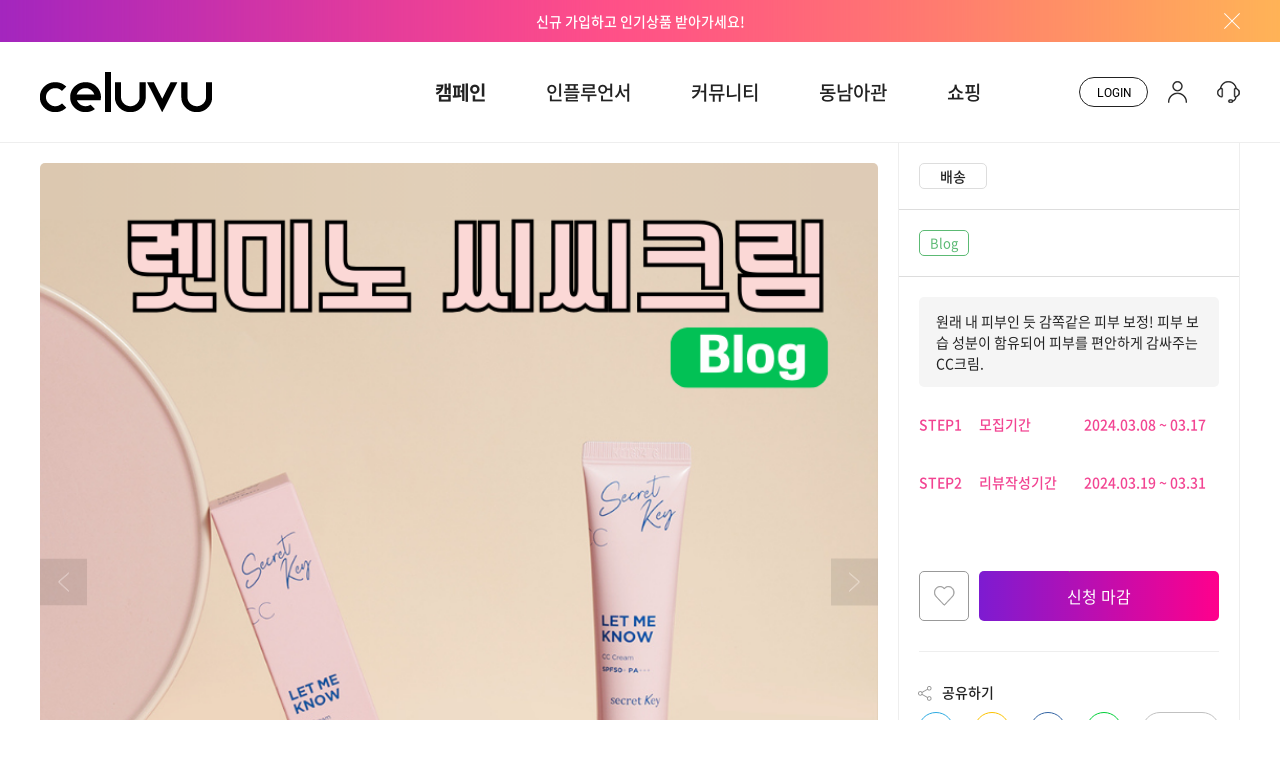

--- FILE ---
content_type: text/html; charset=UTF-8
request_url: https://celuvu.com/campaign/campaign_view.php?cp_seq=2003
body_size: 15211
content:


<!DOCTYPE html>
<html lang="ko">
<head>
        <title>캠페인 상세 페이지 | 셀러뷰</title>
    <meta charset="UTF-8">
<meta name="viewport" content="width=device-width,initial-scale=1.0,minimum-scale=1.0,maximum-scale=2.0,user-scalable=yes">
<meta http-equiv="X-UA-Compatible" content="IE=edge">
<meta name="format-detection" content="telephone=no">
<meta name="Author" content="CELUVU">
<meta name="Keywords" content="CELUVU, 셀러뷰">
<meta name="Description" content="인플루언서와 기업을 쉽게 연결하는 셀러뷰 CELUVU">
<meta name="google-site-verification" content="Qf6c9uBIpCWWucRsHSe5Hczqwmbwewb8GCLGxFCiQ8g" />
<link rel="canonical" href="https://celuvu.com">
<link rel="apple-touch-icon" sizes="180x180" href="https://celuvu.com/favicon/apple-touch-icon.png">
<link rel="icon" type="image/png" sizes="32x32" href="https://celuvu.com/images/favicon/favicon.png">
<link rel="icon" type="image/png" sizes="16x16" href="https://celuvu.com/images/favicon/favicon.png">
<script type="text/javascript" src="/js/jquery-1.12.4.min.js"></script>
<script type="text/javascript" src="/js/jquery-ui.js"></script>
<script src="https://cdn.jsdelivr.net/npm/vue"></script>
<script async src='https://www.googletagmanager.com/gtag/js?id=G-8RRRC46DLC'></script>
<script>
  window.dataLayer = window.dataLayer || [];
  function gtag(){dataLayer.push(arguments);}
  gtag('js', new Date());

  gtag('config', 'G-8RRRC46DLC');
</script>
<link rel="stylesheet" href="/css/general.css?v=1769142501">
<script type="text/javascript" src="/js/layout.js?v=1769142501"></script>
<script type="text/javascript" src="/js/common_celuvu.js?v=1769142501"></script>
<link rel="stylesheet" href="/css/jquery-ui.css">
<link rel="stylesheet" href="/css/swiper.min.css">
<script type="text/javascript" src="/js/swiper-bundle.min.js"></script>
<script>
    // 모든 페이지 공용으로 사용하는 스크립트 선언부
</script>

<meta property="og:title"             content="(연장) 렛미노 씨씨크림">
<meta property="og:url"               content="https://celuvu.com/campaign/campaign_view.php?cp_seq=2003" />
<meta property="og:type"              content="website">
<meta property="og:image"             content="https://celuvu.com/uploads/org/202403070908182649.png"/>
<meta property="og:site_name"         content="CELUVU, 셀러뷰">
<meta property="og:description"       content="인플루언서와 기업을 쉽게 연결하는 CELUVU,셀러뷰">
<meta property="og:article:author"	content="셀러뷰 | 캠페인"/>
<meta name="twitter:card"			    content="summary_large_image">
<meta name="twitter:title"			content="(연장) 렛미노 씨씨크림">
<meta name="twitter:site"			    content="CELUVU, 셀러뷰">
<meta name="twitter:creator"		    content="CELUVU, 셀러뷰">
<meta name="twitter:image"			content="https://celuvu.com/uploads/org/202403070908182649.png"/>
<meta name="twitter:description"	    content="인플루언서와 기업을 쉽게 연결하는 CELUVU,셀러뷰">
<script>
    // 함수는 jquery 위에 선언
    // 페이지에서만 사용하는 스크립트 작성

    //이미지 슬라이드
    $(document).ready(function() {
        var swiper = new Swiper(".mySwiper", {
            spaceBetween: 10,
            slidesPerView: 4,
            freeMode: true,
            watchSlidesVisibility: true,
            watchSlidesProgress: true,
            breakpoints: {
                1023: {
                    slidesPerView: 6,
                }
            },
        });
        var swiper2 = new Swiper(".mySwiper2", {
            spaceBetween: 0,
            navigation: {
                nextEl: ".swiper-button-next",
                prevEl: ".swiper-button-prev",
            },
            thumbs: {
                swiper: swiper,
            },
        }); //이미지 슬라이드

        //상세 탭
        $(document).on('click', '.view_zone .view_tab li .btn',function() {
            var tgidx = $(this).parent().index();
            // console.log(tgidx);
            $(this).parent().addClass('on').siblings().removeClass('on');
            // console.log($('.view_zone  ul.cmnt_box > li').eq(tgidx));
            $('.view_zone  ul.cmnt_box > li').eq(tgidx).addClass('on').siblings().removeClass('on');
        }); //상세 탭

        //오른쪽 영역 스크롤
        var $win = $(window);
        $win.on('scroll', function() {
            var scrollT = $win.scrollTop();
            var cnt1 = $('.main_area').height();
            var cnt2 = $('.infoBox.pc').outerHeight();
            var cntH = cnt1 - cnt2;

            if (scrollT >= 140) {
                $('.r_area.pc').addClass('on');
            } else {
                $('.r_area.pc').removeClass('on');
            }

            if (scrollT > cntH + 145) {
                $('.r_area.pc').addClass('stop');
            } else {
                $('.r_area.pc').removeClass('stop');
            }
        });

        $(window).on('load resize', function() {
            rBox = $(".r_area.pc");
            con = $("#container .inner")
            conW = con.offset();
            $('.r_area.pc').css({
                //영역 가로값 계산후 해상도를 줄이더라도 left값을 위치에 맞게 변경함
                "left": (conW.left + con.outerWidth() - $win.scrollLeft() - rBox.outerWidth() - 1),
            });
        });
        //오른쪽 영역 스크롤

        // 상단 gnb 캠페인 메뉴 폰트 bold
        $('#gnb ul li').eq(0).addClass('open');
    });
</script>

</head>
<body id="body" class="">
    <div id="wrap" class="">
        <!-- header -->
        <div id="top_banner">
    <div class="inner">
        <a href="../member/join.php">신규 가입하고 인기상품 받아가세요!</a>
        <button type="button" class="btn close bn_cls" onclick="add_hide();">배너창 닫기</button>
            </div>
</div>
<script>
    function add_hide() {
        document.getElementById("top_banner").style.display="none";
    }
</script><style>

    @media only screen and (max-width: 1023px) {

        #gnb ul li{width: 20%; margin-left: 0;}
        #gnb ul li:nth-child(1){width: 15%;}
        #gnb ul li:nth-child(2){width: 25%;}
        #gnb ul li:nth-child(3){width: 22%;}
        #gnb ul li:nth-child(4){width: 23%;}
        #gnb ul li:last-child{width:15%;}        
        #gnb ul li a{font-size: 0.938rem; line-height: 50px; letter-spacing: -0.85px;}
        
    }

</style>
<header id="header">
    <div class="inner">
        <div class="mobile">
            <h1 class="logo"><a href="../main/main.php">CELUVU</a></h1>
        </div>
        <div class="header_r">
            <nav id="gnb">
                <ul>
                    <li class="open" ><a href="/campaign/campaign.php"><span>캠페인</span></a></li>
                    <li class="" ><a href="/influencer/influencer.php"><span>인플루언서</span></a></li>
                    <li class="" ><a href="/platinum/platinum.php"><span>커뮤니티</span></a></li>
                    <li class="" ><a href="/influencer/channel_list.php?nation=vietnam"><span>동남아관</span></a></li>
                    <li class="" ><a href="https://shop.celuvu.com" target="_blank"><span>쇼핑</span></a></li>
                </ul>
            </nav>
            <ul class="util_menu">
                <li><a href="/member/login.php" class="btn login roboto"><span>LOGIN</span></a></li>
                <li><a href="/member/join.php" class="btn member"><span>회원가입</span></a></li>
                <li><a href="/sub/notice_list.php" class="btn service"><span>고객센터</span></a></li>
            </ul>
        </div>
    </div>
</header>        <!-- //header -->
  
<section id="container">
    <input type="hidden" name="" id="mb_seq" value="">
    <h2 class="blind">인플루언서 상세</h2>
    <div class="view_zone ifc">
        <div class="inner bdr">
            <div class="main_area">
                <div class="slide_box">
                    <div class="swiper-container mySwiper2">
                        <div class="swiper-wrapper">
                                                                                        <div class="swiper-slide">
                                    <div class="img_box cp_photo0" iurl="/uploads/org/202403070908182649.png" style="background-image:url(/uploads/org/202403070908182649.png)"></div>
                                </div>
                                                    </div>
                        <div class="swiper-button-next"></div>
                        <div class="swiper-button-prev"></div>
                    </div>
                    <div thumbsSlider="" class="swiper-container mySwiper">
                        <div class="swiper-wrapper">
                                                            <div class="swiper-slide">
                                    <div class="img_box" style="background-image:url(/uploads/org/202403070908182649.png)"></div>
                                </div>
                                                    </div>
                    </div>
                    <p class="slide_title cp_title">(연장) 렛미노 씨씨크림</p>
                </div>
                <div class="r_area mobile">
                    <div class="infoBox mobile">
                        <div class="topBox_info top">
                            <em>배송</em>
                                                       
                        </div>
                        <div class="topBox_info sns">
                            <div class="box">

                                                                <em class="sns02"><a href="javascript:;">Blog</a></em>                            </div>
                            
                            <span class="r_txt">D--677</span>
                        </div>
                        <div class="infoBox_m02">
                            <div class="grayBox">
                                원래 내 피부인 듯 감쪽같은 피부 보정! 피부 보습 성분이 함유되어 피부를 편안하게 감싸주는 CC크림.                            </div>
                            <div class="titSide">
                                <dl class="on">
                                    <dt>
                                        <span>STEP1</span>
                                        <span>모집기간 </span>
                                    </dt>
                                    <dd>2024.03.08 ~ 03.17</dd>
                                </dl>
                                                                <dl style='visibility: hidden;'>
                                    <dt>
                                        <span>STEP2</span>
                                        <span>선정 </span>
                                    </dt>
                                    <dd>2024.03.20</dd>
                                </dl>
                                <dl class="on">
                                    <dt>
                                        <span>STEP2</span>
                                        <span>리뷰작성기간 </span>
                                    </dt>
                                    <dd>2024.03.19 ~ 03.31</dd>
                                </dl>
                                <dl  style='visibility: hidden;' >
                                    <dt>
                                        <span>STEP4</span>
                                        <span>완료일 </span>
                                    </dt>
                                    <dd>2024.04.07</dd>
                                </dl>
                            </div>
                            <div class="btn_area Heart">
                                <input type="checkbox" class="cp_favorite" name="viewGoods_m" id="viewGoods_m" value="2003" >
                                <label for="viewGoods_m" class="chk">찜하기</label>
                                                                    <a href="javascript:;" class="btn form04 ">신청 마감</a>
                                
                            </div>
                        </div>
                        <div class="sns_box">
                            <p class="tit"><i></i>공유하기</p>
                            <div class="box">
                                <a href="javascript:;" class="sns icon01" sns="twitter">트위터</a>
                                <a href="javascript:;" class="sns icon02" sns="kakaotalk">카카오톡</a>
                                <a href="javascript:;" class="sns icon03" sns="facebook">페이스북</a>
                                <a href="javascript:;" class="sns icon04" sns="naver">네이버</a>
                                <a href="javascript:;" class="sns URL" sns="link">url</a>
                            </div>
                        </div>
                    </div>
                </div>
                <ul class="view_tab">
                    <li class="on"><button type="button" class="btn">캠페인 정보</button></li>
                    <li><button type="button" class="btn">신청자(<em>28</em>/20)</button></li>
                </ul>
                <ul class="cmnt_box type-02">
                    <li class="on">
                    

                        <dl>
                            <dt>제공 상품 수</dt>
                            <dd>씨씨크림 1개 (30ml)</dd>
                        </dl>

                        <dl>
                            <dt>상세설명</dt>
                            <dd>
                                <p><img src="/uploads/org/202403070910045826.jpg" title="1200_let%2Bme%2Bknow%2Bcc_01.jpg" width="1200"><br style="clear:both;"><img src="/uploads/org/202403070910169868.jpg" title="1200_let%2Bme%2Bknow%2Bcc_02.jpg" width="1200"><br style="clear:both;"><img src="/uploads/org/202403070910262509.jpg" title="1200_let%2Bme%2Bknow%2Bcc_03.jpg" width="1200"><br style="clear:both;"><img src="/uploads/org/202403070910362309.jpg" title="1200_let%2Bme%2Bknow%2Bcc_04.jpg" width="1200"><br style="clear:both;"><img src="/uploads/org/202403070910469758.jpg" title="1200_let%2Bme%2Bknow%2Bcc_05.jpg" width="1200"><br style="clear:both;"><br style="clear:both;">원고료 없이 상품만 제공되는 캠페인입니다.</p>                            </dd>
                        </dl>
                        <dl>
                            <dt>키워드</dt>
                            <dd>#시크릿키 #렛미노씨씨크림 #렛미노CC크림 #CC크림 #씨씨크림 #건성피부 #수분톤업 #셀러뷰</dd>
                        </dl>
                        <dl>
                            <dt>사이트URL</dt>
                            <dd><a href="https://www.secretkey.co.kr/shop/shopdetail.html?branduid=141&xcode=002&mcode=010&scode=002&type=X&sort=sellcnt&cur_code=002010&search=&GfDT=bm11W14%3D" target="_blank">https://www.secretkey.co.kr/shop/shopdetail.html?branduid=141&xcode=002&mcode=010&scode=002&type=X&sort=sellcnt&cur_code=002010&search=&GfDT=bm11W14%3D</a></dd>
                        </dl>
                        <dl>
                            <dt>제공 상품 수</dt>
                            <dd>씨씨크림 1개 (30ml)</dd>
                        </dl>
                        <dl>
                            <dt>캠페인 미션</dt>
                            <dd>
                                <p noto="" sans",="" sans-serif;"="" style="box-sizing: border-box; font-size: 16px; color: rgb(34, 34, 34); font-family: "><span style="margin: 0px; padding: 0px; box-sizing: border-box; font-size: 9pt;">! 제품 배송이 늦어지는 경우 확인하여 리뷰 기간을 연장해드리고 있으니 염려하지 않으셔도 됩니다.</span></p><p noto="" sans",="" sans-serif;"="" style="box-sizing: border-box; font-size: 16px; color: rgb(34, 34, 34); font-family: "><span style="margin: 0px; padding: 0px; box-sizing: border-box; font-size: 9pt;">! 작성하신 콘텐츠는 6개월간 유지해주세요. 유지하지 않을 경우 패널티가 부과됩니다.</span></p><p noto="" sans",="" sans-serif;"="" style="box-sizing: border-box; font-size: 16px; color: rgb(34, 34, 34); font-family: "><span style="margin: 0px; padding: 0px; box-sizing: border-box; font-size: 9pt;">! 제품 발송 후 1개월 이상 리뷰 미작성시 제품의 금액을 환불 해 주셔야 합니다.</span></p><p noto="" sans",="" sans-serif;"="" style="box-sizing: border-box; font-size: 16px; color: rgb(34, 34, 34); font-family: "><span style="margin: 0px; padding: 0px; box-sizing: border-box; font-size: 9pt;">! 다른 인플루언서의 리뷰 내용 및 이미지를 도용할 경우 저작권법 위반 관련으로 법적인 제재가 있을 수 있다는 점을 알려드립니다. 타 인플루언서의 리뷰 복붙, 가이드라인 내용의 변형 없는 복붙을 금합니다.</span></p><p noto="" sans",="" sans-serif;"="" style="box-sizing: border-box; font-size: 16px; color: rgb(34, 34, 34); font-family: "><br style="box-sizing: border-box;"></p><p noto="" sans",="" sans-serif;"="" style="box-sizing: border-box; font-size: 16px; color: rgb(34, 34, 34); font-family: ">&gt; 캠페인 선정시, 리뷰기간 내에 리뷰를 작성한 뒤 셀러뷰 (마이페이지-인플루언서-신청한캠페인)에서 리뷰 링크를 등록해주세요. (리뷰 작성 기간 안에 리뷰 링크 등록이 이루어질 수 있도록 해주세요.)</p><p noto="" sans",="" sans-serif;"="" style="box-sizing: border-box; font-size: 16px; color: rgb(34, 34, 34); font-family: "><br></p><p noto="" sans",="" sans-serif;"="" style="box-sizing: border-box; font-size: 16px; color: rgb(34, 34, 34); font-family: "><span style="margin: 0px; padding: 0px; box-sizing: border-box; font-size: 11pt;"><br style="box-sizing: border-box;"></span></p><p noto="" sans",="" sans-serif;"="" style="box-sizing: border-box; font-size: 16px; color: rgb(34, 34, 34); font-family: "><span style="margin: 0px; padding: 0px; box-sizing: border-box; font-size: 11pt;"><br style="box-sizing: border-box;"></span></p><p noto="" sans",="" sans-serif;"="" style="box-sizing: border-box; font-size: 16px; color: rgb(34, 34, 34); font-family: "><span style="margin: 0px; padding: 0px; box-sizing: border-box; font-size: 11pt;"><br style="box-sizing: border-box;"></span></p><p noto="" sans",="" sans-serif;"="" style="box-sizing: border-box; font-size: 16px; color: rgb(34, 34, 34); font-family: "><span style="margin: 0px; padding: 0px; box-sizing: border-box; font-size: 14pt; color: rgb(239, 0, 124);"><span style="margin: 0px; padding: 0px; box-sizing: border-box; font-size: inherit; color: rgb(0, 158, 37); letter-spacing: 0px; font-weight: 600;">[<span style="margin: 0px; padding: 0px; box-sizing: border-box;">블로그</span>]</span></span><span style="margin: 0px; padding: 0px; box-sizing: border-box; color: rgb(0, 158, 37);">&nbsp;</span></p><p noto="" sans",="" sans-serif;"="" style="box-sizing: border-box; font-size: 16px; color: rgb(34, 34, 34); font-family: "><span style="margin: 0px; padding: 0px; box-sizing: border-box; font-size: 10pt;"><br style="box-sizing: border-box;"></span></p><p noto="" sans",="" sans-serif;"="" style="box-sizing: border-box; font-size: 16px; color: rgb(34, 34, 34); font-family: "><span style="margin: 0px; padding: 0px; box-sizing: border-box; font-size: 11pt;">- 사진 최소 15장 이상(울짤 또는 15초 이상의 동영상 1개 이상 포함), 글자수 800자 이상&nbsp;</span></p><p noto="" sans",="" sans-serif;"="" style="box-sizing: border-box; font-size: 16px; color: rgb(34, 34, 34); font-family: "><span style="margin: 0px; padding: 0px; box-sizing: border-box; font-size: 14.6667px;">- 제품과 제품의 패키지가 잘 보이는 사진</span></p><p noto="" sans",="" sans-serif;"="" style="box-sizing: border-box; color: rgb(34, 34, 34); font-family: "><span style="font-size: 14.6667px; margin: 0px; padding: 0px; box-sizing: border-box;">-</span><span style="font-size: 14.6667px; margin: 0px; padding: 0px; box-sizing: border-box;">&nbsp;</span><span style="margin: 0px; padding: 0px; box-sizing: border-box; font-size: 16px;"><b>시크릿키 , 렛미노 씨씨크림(CC크림)</b></span><span style="font-size: 14.6667px; margin: 0px; padding: 0px; box-sizing: border-box;">&nbsp;</span><span style="font-size: 14.6667px; margin: 0px; padding: 0px; box-sizing: border-box;">키워드 제목과 본문 노출 필수</span></p><p noto="" sans",="" sans-serif;"="" style="box-sizing: border-box; font-size: 16px; color: rgb(34, 34, 34); font-family: "><span style="margin: 0px; padding: 0px; box-sizing: border-box; font-size: 11pt;">-&nbsp;</span><span style="margin: 0px; padding: 0px; box-sizing: border-box; font-size: 11pt;">제형이나 향, 사용법 등 제품에 대한 후기</span></p><p noto="" sans",="" sans-serif;"="" style="box-sizing: border-box; font-size: 16px; color: rgb(34, 34, 34); font-family: "><span style="margin: 0px; padding: 0px; box-sizing: border-box; font-size: 11pt;">- 판매 링크를 본문에 삽입해주세요.</span></p><p noto="" sans",="" sans-serif;"="" style="box-sizing: border-box; font-size: 16px; color: rgb(34, 34, 34); font-family: "><span style="margin: 0px; padding: 0px; box-sizing: border-box; font-size: 11pt;"><br style="box-sizing: border-box;"></span></p><p noto="" sans",="" sans-serif;"="" style="box-sizing: border-box; font-size: 16px; color: rgb(34, 34, 34); font-family: "><span style="margin: 0px; padding: 0px; box-sizing: border-box; font-size: 11pt;">- 본 페이지 상단의 키워드를 해시태그로 포함해주세요.</span></p><p noto="" sans",="" sans-serif;"="" style="box-sizing: border-box; font-size: 16px; color: rgb(34, 34, 34); font-family: "><span style="margin: 0px; padding: 0px; box-sizing: border-box; font-size: 11pt;">( #시크릿키 #렛미노씨씨크림 #렛미노CC크림 #CC크림 #씨씨크림 #건성피부 #수분톤업 #셀러뷰 )</span></p><p noto="" sans",="" sans-serif;"="" style="box-sizing: border-box; font-size: 16px; color: rgb(34, 34, 34); font-family: "><span noto="" sans",="" sans-serif;="" color:="" rgb(34,="" 34,="" 34);"="" style="margin: 0px; padding: 0px; box-sizing: border-box;"><span noto="" sans",="" sans-serif;="" color:="" rgb(34,="" 34,="" 34);"="" style="margin: 0px; padding: 0px; box-sizing: border-box;"><span style="margin: 0px; padding: 0px; box-sizing: border-box; font-size: 11pt;"><br style="box-sizing: border-box;"></span></span></span></p><p noto="" sans",="" sans-serif;="" line-height:="" 1.5;"="" sans-serif;"="" style="box-sizing: border-box; font-size: 16px; color: rgb(34, 34, 34); letter-spacing: 0px; font-family: "><span style="margin: 0px; padding: 0px; box-sizing: border-box; font-size: 11pt;">-&nbsp;</span><span style="margin: 0px; padding: 0px; box-sizing: border-box; font-size: 11pt; color: inherit; letter-spacing: 0px; font-weight: 600;">전체 공유</span><span style="margin: 0px; padding: 0px; box-sizing: border-box; font-size: 11pt;">를 허용해주시고,&nbsp;</span><span style="margin: 0px; padding: 0px; box-sizing: border-box; font-size: 11pt; color: inherit; letter-spacing: 0px; font-weight: 600;">가급적 오른쪽 클릭 금지(드래그 금지) 설정</span><span style="margin: 0px; padding: 0px; box-sizing: border-box; font-size: 11pt;">을 부탁드립니다.</span></p><p noto="" sans",="" sans-serif;="" line-height:="" 1.5;"="" sans-serif;"="" style="box-sizing: border-box; font-size: 16px; color: rgb(34, 34, 34); letter-spacing: 0px; font-family: "><span style="margin: 0px; padding: 0px; box-sizing: border-box; color: rgb(255, 0, 0);"><span style="margin: 0px; padding: 0px; box-sizing: border-box; font-size: 11pt; color: rgb(0, 0, 0);">- 공정위문구를 위한</span></span><span 맑은="" 고딕";="" text-align:="" justify;="" text-indent:="" 10pt;"="" style="margin: 0px; padding: 0px; box-sizing: border-box; font-size: 10pt; color: inherit; letter-spacing: 0px;"><span style="margin: 0px; padding: 0px; box-sizing: border-box; color: rgb(0, 0, 0); font-size: 11pt;"><span style="margin: 0px; padding: 0px; box-sizing: border-box; font-size: inherit; color: inherit; letter-spacing: 0px; font-weight: 600;">&nbsp;셀러뷰이미지</span>를 꼭 넣어주세요.</span></span></p><p noto="" sans",="" sans-serif;"="" style="box-sizing: border-box; font-size: 16px; color: rgb(34, 34, 34); font-family: "><span noto="" sans",="" sans-serif;="" color:="" rgb(34,="" 34,="" 34);"="" style="margin: 0px; padding: 0px; box-sizing: border-box;"><span style="margin: 0px; padding: 0px; box-sizing: border-box; font-size: 11pt;"></span></span></p><p noto="" sans",="" sans-serif;="" line-height:="" 1.5;"="" sans-serif;"="" style="box-sizing: border-box; font-size: 16px; color: rgb(34, 34, 34); letter-spacing: 0px; font-family: "><span 맑은="" 고딕";="" text-align:="" justify;="" text-indent:="" 10pt;"="" style="margin: 0px; padding: 0px; box-sizing: border-box; font-size: 10pt; color: inherit; letter-spacing: 0px;"><span style="margin: 0px; padding: 0px; box-sizing: border-box; color: rgb(0, 0, 0); font-size: 11pt;"><img src="https://celuvu.com/uploads/org/202303281215162793.jpg" title="%25EC%25A0%259C%25ED%2592%2588%25EB%25A7%258C%25EC%259D%2584%2B%25EC%25A7%2580%25EC%259B%2590%2B%25EB%25B0%259B%25EC%2595%2584..jpg" width="240" style="margin: 0px; padding: 0px; box-sizing: border-box; border: none; height: auto; vertical-align: middle; max-width: 100%; color: rgb(34, 34, 34); font-weight: 600;"></span></span></p>                            </dd>
                        </dl>
                        <dl>
                            <dt>리뷰 작성 가이드</dt>
                          
                            <dd>
                                                                <p class="be">제공받은 제품을 타인에게 양도 및 판매, 교환을 절대 허용하지 않으며, 적발 시 제품 가격 환불 캠페인 참여가 제한됩니다. </p>
                                <p class="be">신청 후 수정가능 기간 외 옵션 및 배송지 변경은 어렵습니다.</p>
                                <p class="be">송장번호 입력 전 상품 배송이 진행되지 않은 경우 입니다. 배송진행이 10일 이상 확인되지 않은 경우 1:1 문의로 연락주세요.</p>
                                <p class="be">업체 측 요청에 따라 선정 인원 수가 변경될 수 있습니다.</p>
                                <p class="be">콘텐츠 작성 시 선정 된 본 캠페인의 제품만으로 단독 촬영하여 진행되어야 합니다. (타인이 제작 및 노출 불가)</p>
                                <p class="be">작성하신 콘텐츠는 6개월간 유지해야 합니다. 유지하지 않을 경우 패널티가 부과됩니다.</p>
                                <p class="be">콘텐츠 등록 기간 내 콘텐츠 미등록시 서비스 이용료 및 제품 가격에 대하여 비용 청구 및 패널티가 부여됩니다.</p>
                                                                                            </dd>
                            
                            <!--
                                                            <dd>
                                    <strong>[블로그 기본 가이드]</strong>
                                    <p class="be">상품명은 자유롭게 6번 이상 노출시켜주세요.</p>
                                    <p class="be">(연이어서 반복하기 보다 제목과 내용에 분산하여 노출하는 것을 권장)</p>
                                    <p class="be">텍스트 1000자 이상 이미지 15장 이상, 움짤 및 영상을 최소 1개 이상 함께 넣어주세요. </p>
                                </dd>
                                                            -->
                        </dl>
                    </li>
                    <li>
                        <div class="ripple_list">
                            <ul class="sign_list">
                                <input type="hidden" name="page" value="1" />
                                <input type="hidden" name="" id="cp_seq" value="2003">
                                                                                                            <li>
											                                            <div class="m_wrap">
                                                                                                    <i class='profile' style='background-color: #FF008C;;cursor:pointer;' onclick='location.href=`/influencer/influencer_view.php?mbi_seq=7977`'>H</i>                                                                                                <div class="top_info">
                                                    <span style="cursor:pointer" onclick="location.href='/influencer/influencer_view.php?mbi_seq=7977'">ᴊ ɪ ɴ ????</span>
                                                    <span class="date">2024.03.08</span>
                                                </div>
                                                <p class="txt">
                                                    뷰티블로그하고 있고 체험단 경험많습니다.
제품 사용하고 꼼꼼하게 리뷰할게요~                                                </p>
                                                                                                <span class='btn_area' style='position:absolute; top:10px; right:0px; height:30px; margin:0px; width:100px;'>
                                                        <a href="https://blog.naver.com/20511hj/223389347132" style='height:40px; line-height:40px;' target=_blank class="btn form04 ">리뷰보기</a>
                                                </span>
                                                                                            </div>
                                        </li>
                                                                        <li>
											                                            <div class="m_wrap">
                                                                                                    <i class='profile' style='background-color: #D6D9DC;;cursor:pointer;' onclick='location.href=`/influencer/influencer_view.php?mbi_seq=6477`'>R</i>                                                                                                <div class="top_info">
                                                    <span style="cursor:pointer" onclick="location.href='/influencer/influencer_view.php?mbi_seq=6477'">타사리</span>
                                                    <span class="date">2024.03.16</span>
                                                </div>
                                                <p class="txt">
                                                    솔직하고 다양한 리뷰 남기겠습니다                                                </p>
                                                                                                <span class='btn_area' style='position:absolute; top:10px; right:0px; height:30px; margin:0px; width:100px;'>
                                                        <a href="https://blog.naver.com/kusak58/223389454627" style='height:40px; line-height:40px;' target=_blank class="btn form04 ">리뷰보기</a>
                                                </span>
                                                                                            </div>
                                        </li>
                                                                        <li>
											                                            <div class="m_wrap">
                                                                                                    <i class='profile' style='background-color: #FF008C;;cursor:pointer;' onclick='location.href=`/influencer/influencer_view.php?mbi_seq=6224`'>G</i>                                                                                                <div class="top_info">
                                                    <span style="cursor:pointer" onclick="location.href='/influencer/influencer_view.php?mbi_seq=6224'">깅쮸</span>
                                                    <span class="date">2024.03.13</span>
                                                </div>
                                                <p class="txt">
                                                    신청합니다!                                                </p>
                                                                                                <span class='btn_area' style='position:absolute; top:10px; right:0px; height:30px; margin:0px; width:100px;'>
                                                        <a href="https://blog.naver.com/gooogooo94/223389949308" style='height:40px; line-height:40px;' target=_blank class="btn form04 ">리뷰보기</a>
                                                </span>
                                                                                            </div>
                                        </li>
                                                                        <li>
											                                            <div class="m_wrap">
                                                                                                    <i class='profile' style='background-color: #FF008C;;cursor:pointer;' onclick='location.href=`/influencer/influencer_view.php?mbi_seq=7782`'>S</i>                                                                                                <div class="top_info">
                                                    <span style="cursor:pointer" onclick="location.href='/influencer/influencer_view.php?mbi_seq=7782'">캐롯</span>
                                                    <span class="date">2024.03.08</span>
                                                </div>
                                                <p class="txt">
                                                    리뷰경험다수있습니다                                                </p>
                                                                                                <span class='btn_area' style='position:absolute; top:10px; right:0px; height:30px; margin:0px; width:100px;'>
                                                        <a href="https://blog.naver.com/sulphur-z/223390507251" style='height:40px; line-height:40px;' target=_blank class="btn form04 ">리뷰보기</a>
                                                </span>
                                                                                            </div>
                                        </li>
                                                                        <li>
											                                            <div class="m_wrap">
                                                                                                    <i class='profile' style='background: transparent linear-gradient(90deg, #7D1BD1 0%, #FF008C 100%) 0% 0% no-repeat padding-box;;cursor:pointer;' onclick='location.href=`/influencer/influencer_view.php?mbi_seq=5636`'>F</i>                                                                                                <div class="top_info">
                                                    <span style="cursor:pointer" onclick="location.href='/influencer/influencer_view.php?mbi_seq=5636'">sunny</span>
                                                    <span class="date">2024.03.14</span>
                                                </div>
                                                <p class="txt">
                                                    안녕하세요! 꾸준히 업로드하며 블로그를 키워나가고있는 블로거입니다. 자세하게 리뷰하고,성실하고 긍정적인리뷰작성을 하고있습니다.가이드라인도확인했습니다!                                                </p>
                                                                                                <span class='btn_area' style='position:absolute; top:10px; right:0px; height:30px; margin:0px; width:100px;'>
                                                        <a href="https://blog.naver.com/love12_24/223392437077" style='height:40px; line-height:40px;' target=_blank class="btn form04 ">리뷰보기</a>
                                                </span>
                                                                                            </div>
                                        </li>
                                                                        <li>
											                                            <div class="m_wrap">
                                                                                                    <i class='profile' style='background-color: #F902AA;cursor:pointer;' onclick='location.href=`/influencer/influencer_view.php?mbi_seq=8008`'>D</i>                                                                                                <div class="top_info">
                                                    <span style="cursor:pointer" onclick="location.href='/influencer/influencer_view.php?mbi_seq=8008'">온을기록</span>
                                                    <span class="date">2024.03.16</span>
                                                </div>
                                                <p class="txt">
                                                    파운데이션으로 화장하면 피부가 너무 텁텁해보여서 고민이었는데 cc크림으로 가볍게하는 화장에 도전해 보고 싶어요!! 뽑아주시면 리뷰 정말 열심히 하겠습니다                                                </p>
                                                                                                <span class='btn_area' style='position:absolute; top:10px; right:0px; height:30px; margin:0px; width:100px;'>
                                                        <a href="https://m.blog.naver.com/dvfe288/223392415397" style='height:40px; line-height:40px;' target=_blank class="btn form04 ">리뷰보기</a>
                                                </span>
                                                                                            </div>
                                        </li>
                                                                        <li>
											                                            <div class="m_wrap">
                                                                                                    <i class='profile' style='background-color:#FF203F;cursor:pointer;' onclick='location.href=`/influencer/influencer_view.php?mbi_seq=6426`'>E</i>                                                                                                <div class="top_info">
                                                    <span style="cursor:pointer" onclick="location.href='/influencer/influencer_view.php?mbi_seq=6426'">신뽀송</span>
                                                    <span class="date">2024.03.08</span>
                                                </div>
                                                <p class="txt">
                                                    촉촉하고 자연스럽게 피부화장할래요!                                                </p>
                                                                                                <span class='btn_area' style='position:absolute; top:10px; right:0px; height:30px; margin:0px; width:100px;'>
                                                        <a href="https://blog.naver.com/ej_5747/223394708878" style='height:40px; line-height:40px;' target=_blank class="btn form04 ">리뷰보기</a>
                                                </span>
                                                                                            </div>
                                        </li>
                                                                        <li>
											                                            <div class="m_wrap">
                                                                                                    <i class='profile' style='background-color: #444;;cursor:pointer;' onclick='location.href=`/influencer/influencer_view.php?mbi_seq=7865`'>N</i>                                                                                                <div class="top_info">
                                                    <span style="cursor:pointer" onclick="location.href='/influencer/influencer_view.php?mbi_seq=7865'">먹토zi</span>
                                                    <span class="date">2024.03.08</span>
                                                </div>
                                                <p class="txt">
                                                    안녕하세요 열심히 활동중인 블로거입니다 가이드라인에 맞게 꼼꼼한리뷰와 사진 자신 있습니다                                                </p>
                                                                                                <span class='btn_area' style='position:absolute; top:10px; right:0px; height:30px; margin:0px; width:100px;'>
                                                        <a href="https://blog.naver.com/nahyun_3/223396710652" style='height:40px; line-height:40px;' target=_blank class="btn form04 ">리뷰보기</a>
                                                </span>
                                                                                            </div>
                                        </li>
                                                                        <li>
											                                            <div class="m_wrap">
                                                                                                    <i class='profile' style='background-color: #D6D9DC;;cursor:pointer;' onclick='location.href=`/influencer/influencer_view.php?mbi_seq=1752`'>N</i>                                                                                                <div class="top_info">
                                                    <span style="cursor:pointer" onclick="location.href='/influencer/influencer_view.php?mbi_seq=1752'">위너위너</span>
                                                    <span class="date">2024.03.10</span>
                                                </div>
                                                <p class="txt">
                                                    씨씨크림 가이드라인에 맞게 키워드 잘 포함하여 정성스럽고 인스타감성으로 예쁘게 사진 찍어 섬세한 리뷰쓸께요 글 하나하나에 애정을 갖고 포스팅 하고 있습니다                                                </p>
                                                                                                <span class='btn_area' style='position:absolute; top:10px; right:0px; height:30px; margin:0px; width:100px;'>
                                                        <a href="https://m.blog.naver.com/lina8397/223396848493" style='height:40px; line-height:40px;' target=_blank class="btn form04 ">리뷰보기</a>
                                                </span>
                                                                                            </div>
                                        </li>
                                                                        <li>
											                                            <div class="m_wrap">
                                                                                                    <i class="profile" style="background-image: url(../uploads/640/202304191900008171.jpg);cursor:pointer;" onclick="location.href='/influencer/influencer_view.php?mbi_seq=4764'"></i>
                                                                                                <div class="top_info">
                                                    <span style="cursor:pointer" onclick="location.href='/influencer/influencer_view.php?mbi_seq=4764'">여리여니</span>
                                                    <span class="date">2024.03.08</span>
                                                </div>
                                                <p class="txt">
                                                    일정 및 미션 확인 신청합니다! 가이드라인 꼼꼼히 숙지해서 빠른 시일내 정성 가득한 리뷰 남기겠습니다~♥                                                </p>
                                                                                                <span class='btn_area' style='position:absolute; top:10px; right:0px; height:30px; margin:0px; width:100px;'>
                                                        <a href="https://blog.naver.com/yeonhee8441/223398888872" style='height:40px; line-height:40px;' target=_blank class="btn form04 ">리뷰보기</a>
                                                </span>
                                                                                            </div>
                                        </li>
                                                                        <li>
											                                            <div class="m_wrap">
                                                                                                    <i class='profile' style='background-color: #0090FF;;cursor:pointer;' onclick='location.href=`/influencer/influencer_view.php?mbi_seq=5740`'>Z</i>                                                                                                <div class="top_info">
                                                    <span style="cursor:pointer" onclick="location.href='/influencer/influencer_view.php?mbi_seq=5740'">김이슬</span>
                                                    <span class="date">2024.03.12</span>
                                                </div>
                                                <p class="txt">
                                                    신청해요 ㅎㅎㅎ                                                </p>
                                                                                                <span class='btn_area' style='position:absolute; top:10px; right:0px; height:30px; margin:0px; width:100px;'>
                                                        <a href="https://m.blog.naver.com/z8397z/223399164849" style='height:40px; line-height:40px;' target=_blank class="btn form04 ">리뷰보기</a>
                                                </span>
                                                                                            </div>
                                        </li>
                                                                        <li>
											                                            <div class="m_wrap">
                                                                                                    <i class='profile' style='background-color: #FF008C;;cursor:pointer;' onclick='location.href=`/influencer/influencer_view.php?mbi_seq=1529`'>W</i>                                                                                                <div class="top_info">
                                                    <span style="cursor:pointer" onclick="location.href='/influencer/influencer_view.php?mbi_seq=1529'">초초</span>
                                                    <span class="date">2024.03.14</span>
                                                </div>
                                                <p class="txt">
                                                    항상 쌩얼로 다니는 저라 잡티나 피부톤이 신경쓰였는데 cc크림으로 민낯 자신있게 다니고 싶어 신청합니다
자세하고 꼼꼼한 포스팅 약속드려요                                                </p>
                                                                                                <span class='btn_area' style='position:absolute; top:10px; right:0px; height:30px; margin:0px; width:100px;'>
                                                        <a href="https://blog.naver.com/wch0408/223400116022" style='height:40px; line-height:40px;' target=_blank class="btn form04 ">리뷰보기</a>
                                                </span>
                                                                                            </div>
                                        </li>
                                                                        <li>
											                                            <div class="m_wrap">
                                                                                                    <i class='profile' style='background-color: #444;;cursor:pointer;' onclick='location.href=`/influencer/influencer_view.php?mbi_seq=7986`'>G</i>                                                                                                <div class="top_info">
                                                    <span style="cursor:pointer" onclick="location.href='/influencer/influencer_view.php?mbi_seq=7986'">토깽깽이</span>
                                                    <span class="date">2024.03.11</span>
                                                </div>
                                                <p class="txt">
                                                    직접 사용하는 사진 다양한 사진으로 리뷰를 남기도록 하겠습니다.                                                </p>
                                                                                                <span class='btn_area' style='position:absolute; top:10px; right:0px; height:30px; margin:0px; width:100px;'>
                                                        <a href="https://blog.naver.com/go5ni/223400176342" style='height:40px; line-height:40px;' target=_blank class="btn form04 ">리뷰보기</a>
                                                </span>
                                                                                            </div>
                                        </li>
                                                                        <li>
											                                            <div class="m_wrap">
                                                                                                    <i class='profile' style='background-color: #0090FF;;cursor:pointer;' onclick='location.href=`/influencer/influencer_view.php?mbi_seq=7749`'>Y</i>                                                                                                <div class="top_info">
                                                    <span style="cursor:pointer" onclick="location.href='/influencer/influencer_view.php?mbi_seq=7749'">OH옹</span>
                                                    <span class="date">2024.03.08</span>
                                                </div>
                                                <p class="txt">
                                                    신청합니다!!                                                </p>
                                                                                                <span class='btn_area' style='position:absolute; top:10px; right:0px; height:30px; margin:0px; width:100px;'>
                                                        <a href="https://blog.naver.com/ax_ong/223400685886" style='height:40px; line-height:40px;' target=_blank class="btn form04 ">리뷰보기</a>
                                                </span>
                                                                                            </div>
                                        </li>
                                                                        <li>
											                                            <div class="m_wrap">
                                                                                                    <i class="profile" style="background-image: url(../uploads/640/202306242122319325.png);cursor:pointer;" onclick="location.href='/influencer/influencer_view.php?mbi_seq=5797'"></i>
                                                                                                <div class="top_info">
                                                    <span style="cursor:pointer" onclick="location.href='/influencer/influencer_view.php?mbi_seq=5797'">엄땡</span>
                                                    <span class="date">2024.03.17</span>
                                                </div>
                                                <p class="txt">
                                                    안녕하세요 제품 리뷰 경험 다수 있는 블로거입니다~ 평소에도 톤업크림으로 간단한 화장하는 걸 선호하는데 , 건조한 봄철에 사용하기 좋은 수분가득한 제품이라길래 꼭 사용해보고 소개하고 싶어 신청합니다. 스킨케어와 메이크업을 동시에 할 수 있어 바쁜 아침 준비시간에 매우 편하다는 점과 하루 사용 후 유지력이나 수분감을 체크하는 내용도 꼼꼼히 담아 작성하겠습니다                                                </p>
                                                                                                <span class='btn_area' style='position:absolute; top:10px; right:0px; height:30px; margin:0px; width:100px;'>
                                                        <a href="https://m.blog.naver.com/seoulsaram_/223400535864" style='height:40px; line-height:40px;' target=_blank class="btn form04 ">리뷰보기</a>
                                                </span>
                                                                                            </div>
                                        </li>
                                                                        <li>
											                                            <div class="m_wrap">
                                                                                                    <i class='profile' style='background-color: #F902AA;cursor:pointer;' onclick='location.href=`/influencer/influencer_view.php?mbi_seq=6889`'>G</i>                                                                                                <div class="top_info">
                                                    <span style="cursor:pointer" onclick="location.href='/influencer/influencer_view.php?mbi_seq=6889'">공감</span>
                                                    <span class="date">2024.03.08</span>
                                                </div>
                                                <p class="txt">
                                                    젊은 여성분들이 많이 방문하시고 이웃인 블로그입니다.
20대 여성 블로거이고 이 상품 꼭 리뷰해보고 싶어서 이렇게 신청합니다.
실제로 사용하며 느낀 제품의 발림성 그리고 느낌, 제형에 대한 솔직한 후기를
담은 생생한 포스팅으로 블로그 이웃님들에게 제품의 장점을 중심으로 제품에 대해 소개하는 포스팅을 꼭 해보고 싶어서 신청합니다. 진짜 꼭 리뷰해보고 싶습니다                                                </p>
                                                                                                <span class='btn_area' style='position:absolute; top:10px; right:0px; height:30px; margin:0px; width:100px;'>
                                                        <a href="https://blog.naver.com/gonggam2111/223401106241" style='height:40px; line-height:40px;' target=_blank class="btn form04 ">리뷰보기</a>
                                                </span>
                                                                                            </div>
                                        </li>
                                                                        <li>
											                                            <div class="m_wrap">
                                                                                                    <i class='profile' style='background-color: #D6D9DC;;cursor:pointer;' onclick='location.href=`/influencer/influencer_view.php?mbi_seq=5144`'>K</i>                                                                                                <div class="top_info">
                                                    <span style="cursor:pointer" onclick="location.href='/influencer/influencer_view.php?mbi_seq=5144'">뽀또</span>
                                                    <span class="date">2024.03.11</span>
                                                </div>
                                                <p class="txt">
                                                    열정적으로 체험하고 신뢰성 있는 리뷰를 공유하는 블로그입니다. 가이드에 맞춰서 세심하고 꼼꼼하게 리뷰하겠습니다.                                                </p>
                                                                                                <span class='btn_area' style='position:absolute; top:10px; right:0px; height:30px; margin:0px; width:100px;'>
                                                        <a href="https://blog.naver.com/kirgo/223404884009" style='height:40px; line-height:40px;' target=_blank class="btn form04 ">리뷰보기</a>
                                                </span>
                                                                                            </div>
                                        </li>
                                                                        <li>
											                                            <div class="m_wrap">
                                                                                                    <i class='profile' style='background-color: #D6D9DC;;cursor:pointer;' onclick='location.href=`/influencer/influencer_view.php?mbi_seq=8003`'>H</i>                                                                                                <div class="top_info">
                                                    <span style="cursor:pointer" onclick="location.href='/influencer/influencer_view.php?mbi_seq=8003'">쥬니언니</span>
                                                    <span class="date">2024.03.15</span>
                                                </div>
                                                <p class="txt">
                                                    내돈내산 느낌 제품, 일상, 다양한 콘텐츠를 올리고 있는 블로거입니다. 포스팅 상위 랭킹 경험 다수 있고, 영수증리뷰도 항상 함께 올리고 있어요 
가이드라인을 준수해서 동영상과 움짤을 활용해 꼼꼼후기 약속드려요 !                                                </p>
                                                                                                <span class='btn_area' style='position:absolute; top:10px; right:0px; height:30px; margin:0px; width:100px;'>
                                                        <a href="https://blog.naver.com/love98_yun/223427918893" style='height:40px; line-height:40px;' target=_blank class="btn form04 ">리뷰보기</a>
                                                </span>
                                                                                            </div>
                                        </li>
                                                                        <li>
											                                            <div class="m_wrap">
                                                                                                    <i class="profile" style="background-image: url(../uploads/640/202312040240506344.jpg);cursor:pointer;" onclick="location.href='/influencer/influencer_view.php?mbi_seq=400'"></i>
                                                                                                <div class="top_info">
                                                    <span style="cursor:pointer" onclick="location.href='/influencer/influencer_view.php?mbi_seq=400'">윤여훈</span>
                                                    <span class="date">2024.03.08</span>
                                                </div>
                                                <p class="txt">
                                                    이제는 남자도 필수로 관리를 해야 한다고 생각하는 91년생 남자입니다! 각 잡혀서 깔끔하고 감성적인 사진과 동영상, 구체적이면서 가독성 좋은 글로 포스팅하고 있습니다^^                                                </p>
                                                                                            </div>
                                        </li>
                                                                        <li>
											                                            <div class="m_wrap">
                                                                                                    <i class='profile' style='background-color:#FF203F;cursor:pointer;' onclick='location.href=`/influencer/influencer_view.php?mbi_seq=7311`'>T</i>                                                                                                <div class="top_info">
                                                    <span style="cursor:pointer" onclick="location.href='/influencer/influencer_view.php?mbi_seq=7311'">태리니맘</span>
                                                    <span class="date">2024.03.09</span>
                                                </div>
                                                <p class="txt">
                                                    신청합니다아                                                </p>
                                                                                            </div>
                                        </li>
                                                                        <li>
											                                            <div class="m_wrap">
                                                                                                    <i class='profile' style='background-color: #F902AA;cursor:pointer;' onclick='location.href=`/influencer/influencer_view.php?mbi_seq=3193`'>T</i>                                                                                                <div class="top_info">
                                                    <span style="cursor:pointer" onclick="location.href='/influencer/influencer_view.php?mbi_seq=3193'">크림님</span>
                                                    <span class="date">2024.03.10</span>
                                                </div>
                                                <p class="txt">
                                                    요즘 가벼운 화장만하거나 쌩얼로 다니는 일이 많아요..그래서 씨씨크림 써보고 싶습니다.^^ 정성껏 후기 남기겠습니다 ♡                                                </p>
                                                                                            </div>
                                        </li>
                                                                        <li>
											                                            <div class="m_wrap">
                                                                                                    <i class='profile' style='background-color: #0090FF;;cursor:pointer;' onclick='location.href=`/influencer/influencer_view.php?mbi_seq=1621`'>W</i>                                                                                                <div class="top_info">
                                                    <span style="cursor:pointer" onclick="location.href='/influencer/influencer_view.php?mbi_seq=1621'">봉봉봉</span>
                                                    <span class="date">2024.03.10</span>
                                                </div>
                                                <p class="txt">
                                                    신청합니다                                                </p>
                                                                                            </div>
                                        </li>
                                                                        <li>
											                                            <div class="m_wrap">
                                                                                                    <i class='profile' style='background-color:#FF203F;cursor:pointer;' onclick='location.href=`/influencer/influencer_view.php?mbi_seq=7349`'>W</i>                                                                                                <div class="top_info">
                                                    <span style="cursor:pointer" onclick="location.href='/influencer/influencer_view.php?mbi_seq=7349'">진라면</span>
                                                    <span class="date">2024.03.11</span>
                                                </div>
                                                <p class="txt">
                                                    써보고싶어요                                                </p>
                                                                                            </div>
                                        </li>
                                                                        <li>
											                                            <div class="m_wrap">
                                                                                                    <i class='profile' style='background-color: #D6D9DC;;cursor:pointer;' onclick='location.href=`/influencer/influencer_view.php?mbi_seq=5876`'>H</i>                                                                                                <div class="top_info">
                                                    <span style="cursor:pointer" onclick="location.href='/influencer/influencer_view.php?mbi_seq=5876'">블루카라</span>
                                                    <span class="date">2024.03.11</span>
                                                </div>
                                                <p class="txt">
                                                    원래 내 피부인 듯 감쪽같은 피부 보정! 체험단의 솔직한 후기는 제품을 구매하려는 소비자들에게 많은 도움이 된다고 생각합니다.때문에 브랜드 상품에 대해 좋은 부분 위주로 리뷰를 작성하기 보다는 솔직한 후기 약속 드립니다.                                                </p>
                                                                                            </div>
                                        </li>
                                                                        <li>
											                                            <div class="m_wrap">
                                                                                                    <i class='profile' style='background-color:#FF203F;cursor:pointer;' onclick='location.href=`/influencer/influencer_view.php?mbi_seq=1588`'>J</i>                                                                                                <div class="top_info">
                                                    <span style="cursor:pointer" onclick="location.href='/influencer/influencer_view.php?mbi_seq=1588'">jam8725904</span>
                                                    <span class="date">2024.03.12</span>
                                                </div>
                                                <p class="txt">
                                                    등원할때,외출할때 가볍지만 생얼같이 보이는 씨씨크림 바르고 후기 포스팅 올려보겠습니다^^                                                </p>
                                                                                            </div>
                                        </li>
                                                                        <li>
											                                            <div class="m_wrap">
                                                                                                    <i class='profile' style='background-color: #D6D9DC;;cursor:pointer;' onclick='location.href=`/influencer/influencer_view.php?mbi_seq=1191`'>S</i>                                                                                                <div class="top_info">
                                                    <span style="cursor:pointer" onclick="location.href='/influencer/influencer_view.php?mbi_seq=1191'">리스베트</span>
                                                    <span class="date">2024.03.13</span>
                                                </div>
                                                <p class="txt">
                                                    피부톤보정과 자외선차단까지 한번에 간편하게 무더운 여름 가볍게 베이스 메이크업하기도 좋고 튜브타입이라 휴대해 들고 다니며 사용하기도 너무 좋네요~^^                                                </p>
                                                                                            </div>
                                        </li>
                                                                        <li>
											                                            <div class="m_wrap">
                                                                                                    <i class='profile' style='background-color: #444;;cursor:pointer;' onclick='location.href=`/influencer/influencer_view.php?mbi_seq=7997`'>O</i>                                                                                                <div class="top_info">
                                                    <span style="cursor:pointer" onclick="location.href='/influencer/influencer_view.php?mbi_seq=7997'">옴주</span>
                                                    <span class="date">2024.03.14</span>
                                                </div>
                                                <p class="txt">
                                                    안녕하세요. 일일방문자수 500명 넘는
천안 맛집, 뷰티, 체험 후기 블로그 운영 중입니다.
체험단 경험 많으며 검색노출 잘 되고 있습니다.
아이폰 13으로 촬영하고 선정 시 성의껏 리뷰 작성하겠습니다.
감사합니다. ^^                                                </p>
                                                                                            </div>
                                        </li>
                                                                        <li>
											                                            <div class="m_wrap">
                                                                                                    <i class='profile' style='background-color: #0090FF;;cursor:pointer;' onclick='location.href=`/influencer/influencer_view.php?mbi_seq=7251`'>L</i>                                                                                                <div class="top_info">
                                                    <span style="cursor:pointer" onclick="location.href='/influencer/influencer_view.php?mbi_seq=7251'">수동이</span>
                                                    <span class="date">2024.03.17</span>
                                                </div>
                                                <p class="txt">
                                                    다수의 뷰티제품 포스팅 이력있습니다                                                </p>
                                                                                            </div>
                                        </li>
                                                            </ul>
                            <div class="btn_area type-03">
                                <button type="button" class="btn form03" onclick="next_page()">더보기</button>
                            </div>
                        </div><!-- ripple_list -->
                    </li>
                </ul>
            </div>
            <div class="r_area pc fix">
                <div class="infoBox pc">
                    <div class="topBox_info top">
                        <em>배송</em>
                                            </div>
                    <div class="topBox_info sns">
                        <div class="box">

                           <em class="sns02"><a href="javascript:;">Blog</a></em>                        
                        </div>
                        <span class="r_txt"></span>
                    </div>
                    <div class="infoBox_m02">
                        <div class="grayBox">
                            원래 내 피부인 듯 감쪽같은 피부 보정! 피부 보습 성분이 함유되어 피부를 편안하게 감싸주는 CC크림.                        </div>
                        <div class="titSide">
                            <dl class="on">
                                <dt>
                                    <span>STEP1</span>
                                    <span>모집기간 </span>
                                </dt>
                                <dd>2024.03.08 ~ 03.17</dd>
                            </dl>
                                                        <dl  style='visibility: hidden;'>
                                <dt>
                                    <span>STEP2</span>
                                    <span>선정 </span>
                                </dt>
                                <dd>2024.03.20</dd>
                            </dl>
                            <dl class="on">
                                <dt>
                                    <span>STEP2</span>
                                    <span>리뷰작성기간 </span>
                                </dt>
                                <dd>2024.03.19 ~ 03.31</dd>
                            </dl>
                            <dl  style='visibility: hidden;' >
                                <dt>
                                    <span>STEP4</span>
                                    <span>완료일 </span>
                                </dt>
                                <dd>2024.04.07</dd>
                            </dl>
                        </div>
                        
                        <div class="btn_area Heart">
                            <input type="checkbox" class="cp_favorite" name="viewGoods" id="viewGoods" value="2003" >
                            <label for="viewGoods" class="chk">찜하기</label>

                                                    <a href="javascript:;" class="btn form04 ">신청 마감</a>
                                                </div>

                    </div>
                    <div class="sns_box">
                        <p class="tit"><i></i>공유하기</p>
                        <div class="box">
                            <a href="javascript:;" class="sns icon01" sns="twitter">트위터</a>
                            <a href="javascript:;" class="sns icon02" sns="kakaotalk">카카오톡</a>
                            <a href="javascript:;" class="sns icon03" sns="facebook">페이스북</a>
                            <a href="javascript:;" class="sns icon04" sns="naver">네이버</a>
                            <a href="javascript:;" class="sns URL" sns="link">url</a>
                            <input type="text" id="sns_url" name="sns_url" value="" style="position:absolute;top:0;left:-9999px;">
                        </div>
                    </div>
                </div>
            </div>
        </div>
    </div>
</section>
<style>
    section.alert{
        position:fixed;
        top:0px;
        left:0px;
        right:0px;
        bottom:0px;
        background-color:rgba(0,0,0,0.7);
        z-index:99;
        display:none;
    }
    section.alert > article{

        position:absolute;

        background-color:white;
        width:calc(100% - 20%);
        margin:0px auto;
        height:calc(100% - 20%);

        top:calc(50% - 40%);
        left:calc(50% - 40%);
    }
    
    label.close{
        position:absolute;
        width:50px;
        height:50px;
        right:0px;
        background-image:url('/images/common/outline-close-24px.svg');
        background-repeat:no-repeat;
        background-size:cover;
        background-position:center;
    }

    section.alert  h1{

        text-align:center;
        
        margin:20px 0px;

    }

    section.alert  p{

        text-align:center;

    }

    input.alert{
        display:none;
    }
    input.alert:checked + section {
        display:block;
    }

    section.alert footer {
        position:absolute;
        bottom:20px;
        text-align:center;
        left:0px;
        right:0px;
    }
    section.alert footer a{
        height: 40px;
        line-height: 38px;
        font-size: 14px;
        font-weight: 300;
        border-radius: 5px;
        color:white;
        background-color:#999;
        padding:0px 10px;
        width:140px;
    }
    section.alert ol{
   
        margin:30px;
    }

</style>
<!--
<form name='alert'>
    <input type='checkbox' class='alert' id='alert'>
    <section  class='alert'>
        <article>
            <header>
                <label for='alert' class='close'></label>
            </header>
            <div>
                <h1>리뷰를 등록하지 않은 캠페인이 있습니다.</h1>
                <p> 아래 캠페인 리뷰를 등록하지 않으면 캠페인 신청을 할 수 없습니다.</p>
                <p> 리뷰를 등록하시거나 제공받은 서비스/상품가를 배상하셔야 신청을 하실 수 있습니다.</p>
                <ol>
                                    </ol>
            </div>
            <footer>
                    <a href='/mypage/influencer_list.php?type=S&field=' class="btn small_btn">리뷰등록하러 가기</a>
                    <a href='/sub/inquire_list.php' class="btn small_btn">1:1문의하기</a>
            </footer>
        </article>
    </section>
</form>

-->
        <footer id="footer" class="">
			<div class="inner">
				<div class="footer_l">
					<h2 class="footer_logo">CELUVU</h2>
					<div class="footer_info">
						<p>
							<span>상호명 : 조이뉴스24</span>
							<span>대표 : 이창호</span>
							<span>사업자등록번호 : 148-88-01099</span>
							<span>통신판매번호: 2020-서울마포-0125호</span>
						</p>
						<p>
							<span>주소: 서울 중구 서소문로 18 에이원빌딩 4층</span>
							<span>이메일 : celuvu@naver.com</span>
						</p>
						<p class="mt">
							<a href="/sub/terms.php">이용약관</a>
							<a href="/sub/policy.php"><strong>개인정보처리방침</strong></a>
						</p>
						<p class="copy">셀러뷰 사이트 내 모든 거래에 대한 책임과 환불, 민원 등의 처리는 "(주)조이뉴스이십사"에서 진행합니다.</p>
						<p class="copy">※자세한 문의 : celuvu@naver.com, 민원담당자 이한솔(070-4102-4160)</p>
						<p class="copy">Copyright ⓒ celuvu.com corp. All rights reserved.</p>
					</div>
					<p class="info_sub">
						<strong>070-4102-4160</strong>
						평일 10시 ~ 18시(주말,공휴일 제외)
					</p>
				</div>
				<div class="footer_r">
					<div class="footer_list">
						<dl>
							<dt class="roboto">ABOUT</dt>
							<dd><a href="http://www.inews24.com/customer/company/greeting/" target="_BLANK">회사소개</a></dd>
							<dd><a href="/sub/service.php">서비스 이용안내</a></dd>
						</dl>
						<dl>
							<dt><a href="../sub/notice_list.php">고객센터</a></dt>
							<dd><a href="../sub/faq.php" class="roboto">FAQ</a></dd>
							<dd><a href="../sub/notice_list.php">공지사항</a></dd>
							<dd><a href="../sub/inquire_list.php">1:1문의</a></dd>
						</dl>
					</div>
					<div class="footer_sns">
						<a href="https://www.facebook.com/Celuvu.Live" target="_blank" class="btn sns01">페이스북</a>
						<a href="https://www.instagram.com/celuvu_/" target="_blank" class="btn sns02">인스타그램</a>
						<a href="https://www.youtube.com/channel/UCi4X6A5He1sPX3YqoxzPi6A" target="_blank" class="btn sns03">유투브 채널</a>
						<a href="https://twitter.com/celuvu" target="_blank" class="btn sns04">트위터</a>
					</div>
				</div>
            </div>
        </footer>
	</div>
	<script src="https://developers.kakao.com/sdk/js/kakao.js"></script>
<script type="text/javascript" src="//dapi.kakao.com/v2/maps/sdk.js?appkey=6f89165f6f8beb2c6cae77a409ef4c75&libraries=services"></script>
<script>
    function next_page() {
        let HTML = '';
        let total_page = 1;
        let next_page = Number(document.querySelector('input[name=page]').value) + 1;
        document.querySelector('input[name=page]').value = next_page;

        let cp_seq = $("#cp_seq").val();
        if (total_page < next_page) {
            alert('더보기 내용이 없습니다.');
            return;
        }

        $.ajax({
            url: "campaign_view.attend.more.php",
            data: {
                page: next_page,
                cp_seq: cp_seq
            },
            // processData: false,
            // contentType: false,
            type: 'POST',
            dataType: 'JSON',
            success: function(result) {
                if (result['stat'] == "SUCCESS") {
                    result.data.forEach(function(data, idx) {

                        var cpv_link="";

                        if(data.cpv_link){
                            cpv_link=`
                            <span class='btn_area' style='position:absolute; top:10px; right:0px; height:30px; margin:0px; width:100px;'>
                                    <a href="${data.cpv_link}" style='height:40px; line-height:40px;' target=_blank class="btn form04 ">리뷰보기</a>
                            </span>
                            `;
                        }

                        HTML += `<li>
                        ${data.btn_tag}
                            <div class='m_wrap'>
                                ${data.pf_tag}
                                <div class='top_info'>
                                    <span style="cursor:pointer" onclick="location.href='/influencer/influencer_view.php?mbi_seq=${data.mbi_seq}'">${data.mb_name}</span>
                                    <span class="date">${data.cpa_rdate}</span>
                                </div>
                                <p class="txt">
                                    ${data.cpa_content}
                                </p>
                                 ${cpv_link}

                            </div>
                        </li>`;
                    });
                    $(".sign_list").append(HTML);
                    console.log(result);
                } else {
                    console.log(result);
                }
            },
            error: function(request, status, error) {
                console.log("code:" + request.status + "\n" + "message:" + request.responseText + "\n" + "error:" + error);
            }

        });
    }
        var cUrl = 'https://celuvu.com/campaign/campaign_view.php?cp_seq=2003';
        Kakao.init('6f89165f6f8beb2c6cae77a409ef4c75');

    
    function shareAct(a) {
        var cUrl = 'https://celuvu.com/campaign/campaign_view.php?cp_seq=2003';

        var snsCode = $(a).attr("sns");
        
        
        var title = document.title;
                var text = $(".cp_title").text();
        var encodeUrl = encodeURIComponent(cUrl);
                var encdoeTitle = encodeURIComponent(title);
                var encdoeText = encodeURIComponent(text);
        
        switch (snsCode) {
            case "twitter":
                cUrl = 'https://twitter.com/intent/tweet?url=' + encodeUrl + '&text=' + encdoeText;
                break;

            case "kakaotalk":
                cUrl = 'https://celuvu.com/campaign/campaign_view.php?cp_seq=2003';
                break;

            case "kakaostory":
                cUrl = 'https://story.kakao.com/share?url=' + encodeUrl;
                break;

            case "facebook":
                cUrl = 'http://www.facebook.com/sharer/sharer.php?u=' + encodeUrl;
                break;

            case "naver":
                cUrl = "https://share.naver.com/web/shareView?url=" + encodeUrl + "&title=" + encdoeText;
                break;

            case "link":
                cUrl = 'https://celuvu.com/campaign/campaign_view.php?cp_seq=2003';
                break;
        }

        if (snsCode == "kakaotalk") {
                        var cp_sns_photo = $(".cp_photo0").attr("iurl");
            sendLink(text, cUrl, cp_sns_photo);
        } else if (snsCode == "link") {
                        CopyUrlToClipboard(cUrl);
        } else {
                        window.open(cUrl, '', 'width=600,height=300,top=100,left=100,scrollbars=yes');
        }
    }

    function sendLink(text, cUrl, cp_sns_photo) {
                Kakao.Link.sendDefault({
            objectType: 'feed',
            content: {
                title: text,
                description: '인플루언서와 기업을 쉽게 연결하는 CELUVU,셀러뷰',
                imageUrl: 'https://celuvu.com/' + cp_sns_photo,
                link: {
                    mobileWebUrl: cUrl,
                    webUrl: cUrl,
                },
            },
            // social: {
            //     likeCount: 286,
            //     commentCount: 45,
            //     sharedCount: 845,
            // },
            buttons: [{
                    title: '웹으로 보기',
                    link: {
                        mobileWebUrl: cUrl,
                        webUrl: cUrl,
                    },
                },
                {
                    title: '앱으로 보기',
                    link: {
                        mobileWebUrl: cUrl,
                        webUrl: cUrl,
                    },
                },
            ],
        })
    }

    //url 복사
    function CopyUrlToClipboard(cUrl) {
        var sns_url = document.getElementById("sns_url");
        sns_url.value = cUrl;
                $("#sns_url").select();

                try {
            document.execCommand('copy');
            alert('URL 주소가 복사 되었습니다.');
        } catch (err) {
            alert('이 브라우저는 지원하지 않습니다.');
        }

    }


        function cancelAttend(cp_seq , cpa_seq , mb_seq) {
        if(!confirm("캠페인 신청을 취소하시겠습니까?")) {
            return;
        }

        $.ajax({
            url : "/mypage/_campaign_cancel.ajax.php" ,
            method : "POST" ,
            data : {cp_seq : cp_seq , 
                    cpa_seq : cpa_seq , 
                    mb_seq : mb_seq
            } ,
            dataType : "JSON" ,
            success : function (data) {
                if(data.stat == "SUCCESS") {
                    alert("신청 취소되었습니다.");
                    location.reload();
                } else if(data.stat == "NOTCANCEL") {
                    alert("취소할 수 없습니다.");
                    // console.log(data);
                } else if(data.stat == "FAIL") {
                    alert("잠시후 다시 시도해주세요.")
                    // console.log(data);
                } else if(data.stat == "NOTMATCH"){
                    alert("일치하지 않는 회원입니다.");
                } else {
                    alert("에러 발생, 지속 발생시 관리자에게 문의해주세요.");
                    // console.log(data);
                }
            } , error : function(xhr) {
                console.log(xhr);
            }
        });
    }

    $(document).ready(function() {
                //캠페인 신청하기
        $(document).on("click", ".go_campaign", function() {

            
            switch('join_ifc'){
                case "join_ifc":

                    if (confirm("인플루언서만 신청가능합니다.\n인플루언서로 가입하시겠습니까?")) {
                        location.href = "/member/join_ifc.php";
                    }

                    break;
                case "review":

                   // if(document.querySelector('#alert').checked==false)document.querySelector('#alert').click();

                 //   break;
                case "enroll" :
                        location.href = "campaign_enroll.php?cp_seq=2003";
                    break;
                default :

                    return alert('허용하지 않는 모드입니다.');

            }
    

        });

        // $(document).on("click", ".btnCancel" , function(){
        //     if(!confirm("삭제하시겠습니까?")) {
        //         return false;
        //     }

        //     $.ajax({
        //         url : "/mypage/_campaign_cancel.ajax.php" ,
        //         type : "POST", 
        //         data : {} ,
        //         dataType : "JSON" , 

        //     });
        // });

        //PC 찜
        $(document).on("click", "#viewGoods", function() {
            let cp_seq = $(this).val();
            var mb_seq = $("#mb_seq").val();

            if (mb_seq == '') {
                alert("로그인 이후 가능한 서비스입니다.");
                return false;
            }

            if ($(this).is(":checked")) {
                //체크
                var in_out = "Y";
            } else {
                //해제
                var in_out = "N";
            }

            $.ajax({
                url: "campaign.favorite.ajax.php",
                type: "POST",
                dataType: "json",
                data: {
                    cp_seq: cp_seq,
                    in_out: in_out
                },
                success: function(data) {
                    if (data.stat == "SUCCESS") {
                        console.log("성공");
                    } else if (data.stat == "FAIL") {
                        alert("실패");
                        console.log(data);
                    } else if (data.stat == "NO_LOGIN") {
                        console.log("로그인을 하지 않은 상태");
                    } else {
                        alert("에러발생, 지속 발생시 관리자에게 문의주세요.");
                        console.log(data);
                    }
                },
                error: function(request, status, error) {
                    console.log("code:" + request.status + "\n" + "message:" + request.responseText + "\n" + "error:" + error);
                }
            });

        });

        //모바일 찜
        $(document).on("click", "#viewGoods_m", function() {
            let cp_seq = $(this).val();
            var mb_seq = $("#mb_seq").val();

            if (mb_seq == '') {
                alert("로그인 이후 가능한 서비스입니다.");
                return false;
            }

            if ($(this).is(":checked")) {
                //체크
                var in_out = "Y";
            } else {
                //해제
                var in_out = "N";
            }

            $.ajax({
                url: "campaign.favorite.ajax.php",
                type: "POST",
                dataType: "json",
                data: {
                    cp_seq: cp_seq,
                    in_out: in_out
                },
                success: function(data) {
                    if (data.stat == "SUCCESS") {
                        console.log("성공");
                    } else if (data.stat == "FAIL") {
                        alert("실패");
                        console.log(data);
                    } else if (data.stat == "NO_LOGIN") {
                        console.log("로그인을 하지 않은 상태");
                    } else {
                        alert("에러발생, 지속 발생시 관리자에게 문의주세요.");
                        console.log(data);
                    }
                },
                error: function(request, status, error) {
                    console.log("code:" + request.status + "\n" + "message:" + request.responseText + "\n" + "error:" + error);
                }
            });
        });

        //sns 공유버튼 핸들러
        $(document).on("click", ".sns", function() {
            shareAct(this);
        });

    });
</script>

</body>
</html>

--- FILE ---
content_type: text/css
request_url: https://celuvu.com/css/general.css?v=1769142501
body_size: -82
content:
@charset "utf-8";
@import url('common.css');
@import url('font.css');
@import url('jquery-ui.css');
@import url('layout.css?v=2108');
@import url('main.css?v=2108');
@import url('member.css?v=2108');
@import url('sub.css?v=2108');
@import url('sub02.css?v=2108');
@import url('mypage.css?v=2108');
/* @import url('sub02.css?v=2107'); */

--- FILE ---
content_type: text/css
request_url: https://celuvu.com/css/common.css
body_size: 1235
content:
*{margin:0; padding:0;}
*, *:before, *:after{-webkit-box-sizing:border-box; -moz-box-sizing:border-box; box-sizing:border-box;}
h1, h2, h3{font-size: 100%;}
div{box-sizing: border-box;}
html{-webkit-text-size-adjust:100%;-webkit-overflow-scrolling:touch;}
body{font-family:'Noto Sans', sans-serif; font-size: 14px; color:#222; font-weight: 400; margin: 0; height: 100%; -webkit-overflow-scrolling: touch;letter-spacing: 0px;}
dl,ul,ol,menu,li {list-style:none;}
img,hr{border:none;}
img{height: auto;vertical-align: middle}
a{vertical-align:top; color:#000;}
a:link, a:visited, a:hover, a:active, a:focus{color: inherit;text-decoration: none}
table{width:100%;border-collapse:collapse;border-spacing:0; table-layout:fixed;}
th,td,input,select,textarea,button{font-family:'Noto Sans', sans-serif; font-weight:400; font-size:12px; color:#000;}
caption{position: relative; overflow: hidden; width: 0px; height: 0px; font-size: 0; line-height: 0;}
legend{position:absolute; height:0; font-size:0; line-height:0; overflow:hidden; text-indent:-9999px;}
address,cite,em,i{font-style:normal;}
fieldset,iframe{border:0;}
header, nav, section, aside, footer, figure{display: block}
article,aside,bdi,details,dialog,figcaption,figure,footer,header,main,mark,menuit.em,meter,nav,progress,rp,rt,ruby,section,summary,time,wbr,
body,p,div,ul,li,dl,dt,dd,ol,fieldset,textarea,input,select,table,th,td,address,cite,h1,h2,h3,h4,h5,h6,strong,b,label,pre {font-size:inherit; color:inherit; letter-spacing: 0px;}
strong,h1,h2,h3,h4,h5,h6,th,b,dt {font-weight: 600;}
input,select{vertical-align:top; outline:none;}
input[type=text],
input[type=number],
input[type=email],
input[type=tel],
input[type=date],
input[type=password]{display: inline-block;width: 100%;border-width: 0; border-bottom: 1px solid #ecedef; font-weight: 400;background-color: inherit;height: 44px;font-size: 16px; color: #000; box-sizing: border-box; font-family:'Noto Sans', sans-serif; }
input[type=file],input[type=image],input[type=reset],input[type=button],input[type=submit] {cursor:pointer;}
input[type="text"]:disabled , select:disabled{color: #222; background-color: #ededed;}
.disabled input[type="text"]:disabled{border-bottom: none;color: #495365;opacity: 0.6;}

::placeholder{color: #ccc;}
select{display:inline-block; width:100%; font-size: 14px; padding:0 0 0 10px; box-sizing:border-box; background:#fff; cursor:pointer; font-family:'Noto Sans', sans-serif; border-radius:0;appearance:none;-webkit-appearance:none; -moz-appearance:none; -o-appearance:none;}
select::-ms-expand { display: none; }
textarea	{display:inline-block; width:100%; padding:10px; border:1px solid #ddd; background:#fff; box-sizing:border-box; resize: none; color: #000; font-family:inherit;}
address,cite,em,i{font-style:normal;}
iframe{border:none; width:100%;}
fieldset{border:0;}
label{cursor:pointer;}
figure {margin:0;padding:0;}
button {border:0; outline: 0;background:transparent; cursor:pointer; font-family: inherit; font-size: inherit; color: inherit}
sup,sub	{line-height:1;}
/* #datepicker1, #datepicker2, #datepicker3, #datepicker4 {border-bottom: 1px solid #dcdcdc;background-image: url(../images/common/date_i.png);background-repeat: no-repeat;background-position: right 10px top 50%;}*/

.btn{display: inline-block; background-color: transparent; border: none;text-align: center;margin: 0;vertical-align: middle;text-decoration: none;overflow: visible;zoom: 1;white-space: nowrap;word-wrap: normal;word-break: normal;cursor: pointer;}
.blind{display: block; overflow: hidden; position: absolute !important; top: -1000em !important; left: 0 !important;}
.align_r{text-align: right;}
.align_l{text-align: left !important;}
.align_c{text-align: center !important;}
.wrap{position: relative;}
.clearfix:after{content:''; display:block; clear:both;}
.clearfix{zoom:1}
.fl_l {float:left;}
.fl_r {float:right;}

--- FILE ---
content_type: text/css
request_url: https://celuvu.com/css/font.css
body_size: 178
content:

@font-face {
    font-family: 'Noto Sans';
    font-style: normal;
    font-weight: 100;
    src: local('Noto Sans Thin'), local('Noto Sans Thin'), local('Noto Sans Thin');
    src: url(../font/NotoSans-Thin.eot);
    src: url(../font/NotoSans-Thin.eot?#iefix) format('embedded-opentype'),
    url(../font/NotoSans-Thin.woff) format('woff'),
    url(../font/NotoSans-Thin.otf) format('opentype');
}

@font-face {
    font-family: 'Noto Sans';
    font-style: normal;
    font-weight: 300;
    src: local('Noto Sans Regular'), local('Noto Sans Regular'), local('Noto Sans Regular');
    src: url(../font/NotoSans-Regular.eot);
    src: url(../font/NotoSans-Regular.eot?#iefix) format('embedded-opentype'),
    url(../font/NotoSans-Regular.woff) format('woff'),
    url(../font/NotoSans-Regular.otf) format('opentype');
}

@font-face {
    font-family: 'Noto Sans';
    font-style: normal;
    font-weight: 500;
    src: local('Noto Sans Medium'), local('Noto Sans Medium'), local('Noto Sans Medium');
    src: url(../font/NotoSans-Medium.eot);
    src: url(../font/NotoSans-Medium.eot?#iefix) format('embedded-opentype'),
    url(../font/NotoSans-Medium.woff) format('woff'),
    url(../font/NotoSans-Medium.otf) format('opentype');
}

@font-face {
    font-family: 'Noto Sans';
    font-style: normal;
    font-weight: 600;
    src: local('Noto Sans Bold'), local('Noto Sans Bold'), local('Noto Sans Bold');
    src: url(../font/NotoSans-Bold.eot);
    src: url(../font/NotoSans-Bold.eot?#iefix) format('embedded-opentype'),
    url(../font/NotoSans-Bold.woff) format('woff'),
    url(../font/NotoSans-Bold.otf) format('opentype');
}

@font-face {
    font-family: 'Noto Sans';
    font-style: normal;
    font-weight: 800;
    src: local('Noto Sans Black'), local('Noto Sans Black'), local('Noto Sans Black');
    src: url(../font/NotoSans-Black.eot);
    src: url(../font/NotoSans-Black.eot?#iefix) format('embedded-opentype'),
    url(../font/NotoSans-Black.woff) format('woff'),
    url(../font/NotoSans-Black.otf) format('opentype');
}


/* roboto */
@font-face {
    font-family: 'roboto';
    font-style: normal;
    font-weight: 400;
    src: local('Roboto-Regular'), local('Roboto-Regular'), local('Roboto-Regular');
    src: url(../font/Roboto-Regular.eot);
    src: url(../font/Roboto-Regular.eot?#iefix) format('embedded-opentype'),
    url(../font/Roboto-Regular.ttf) format('truetype'),
    url(../font/Roboto-Regular.otf) format('opentype');
}
@font-face {
    font-family: 'roboto';
    font-style: normal;
    font-weight: 500;
    src: local('Roboto-Medium'), local('Roboto-Medium'), local('Roboto-Medium');
    src: url(../font/Roboto-Medium.eot);
    src: url(../font/Roboto-Medium.eot?#iefix) format('embedded-opentype'),
    url(../font/Roboto-Medium.ttf) format('truetype'),
    url(../font/Roboto-Medium.otf) format('opentype');
}
@font-face {
    font-family: 'roboto';
    font-style: normal;
    font-weight: 600;
    src: local('Roboto-Bold'), local('Roboto-Bold'), local('Roboto-Bold');
    src: url(../font/Roboto-Bold.eot);
    src: url(../font/Roboto-Bold.eot?#iefix) format('embedded-opentype'),
    url(../font/Roboto-Bold.ttf) format('truetype'),
    url(../font/Roboto-Bold.otf) format('opentype');
}

--- FILE ---
content_type: text/css
request_url: https://celuvu.com/css/layout.css?v=2108
body_size: 11548
content:
/* .dinot{font-family: "DINOT", sans-serif !important;}
.montse{font-family: "Montserrat", sans-serif !important;} */
.roboto{font-family: "roboto", sans-serif !important;}

#top_banner{padding: 2px 0; background-repeat: repeat-y; background-position: center; background-image: url(../images/common/top_bg.png);}
#top_banner .inner{position: relative; width:1200px; margin: 0 auto; padding: 0 30px; text-align: center;}
#top_banner .inner a{display: block; font-size: 14px; font-weight: 500; color: #fff; line-height: 38px;}
#top_banner .inner .close{width: 30px; height: 38px; background-repeat: no-repeat; background-position: right center; background-image: url(../images/common/btn_close.png); font-size: 0; position: absolute;top: 0;right: 0;}
/*=====header=====*/
#header {background-color: #fff; border-bottom: 1px solid #eee;}
#header .inner{position: relative; width:1200px; margin: 0 auto;}
#header .inner:after{content: '';display: block;clear: both;}
#header .inner .mobile {float: left; width: 172px;}
#header .inner .mobile .logo{float: none; width: 100%;}
#header .inner .mobile .btn{display: none;}
#header .inner .logo {float: left; width: 172px;}
#header .inner .logo a{display: block; height: 100px; color: transparent; background-position: center; background-repeat: no-repeat; background-image: url(../images/common/logo.png);}
#header .inner .logo a{display: block; height: 100px; color: transparent; background-position: center; background-repeat: no-repeat; background-image: url(../images/common/celuvu_logo_172x40.png);}

#header .inner .header_r{float: right;}
#gnb{display: inline-block; vertical-align: top;}
#gnb ul:after{content: '';display: block;clear: both;}
#gnb ul li{float: left; margin-left: 60px; position: relative;}
#gnb ul li:first-child{margin-left: 0;}
#gnb ul li a{display: block; font-size: 19px; line-height: 100px; color: #222; font-weight: 400; transition: .3s; -webkit-transition: .3s;}
#gnb ul li:hover a, #gnb ul li.open a{font-weight: 600;}


#header .inner .util_menu{display: inline-block; vertical-align: top; padding: 35px 0; text-align: right; width: 255px; font-size: 0;}
.util_menu li{display: inline-block; vertical-align: top; margin-left: 10px; position: relative;}
.util_menu li .btn{display: block; height: 30px; line-height: 30px; background-repeat: no-repeat; background-position: center; font-size: 0;}
.util_menu li .btn.login{width: 69px; font-size: 12px; border: 1px solid #222; border-radius: 30px;}
.util_menu li .btn.member{width: 39px; background-image: url(../images/common/ico_member.png);}
.util_menu li .btn.service{width: 33px; background-position: right center; background-image: url(../images/common/ico_service.png);}

.util_menu li .btn.notice{position: relative; width: 30px; background-image: url(../images/common/ico_notice.png);}
.util_menu li .btn.notice.on:after{content: '';position: absolute;top: 2px;right: -2px; width: 4px; height: 4px; border-radius: 4px; background-color: #F24492;}
.util_menu li .btn.like{position: relative; margin: 0 8px; width: 30px; background-image: url(../images/common/ico_like03.png);}
.util_menu li .btn.like.on:after{content: '';position: absolute;top: 2px;right: -2px; width: 4px; height: 4px; border-radius: 4px; background-color: #F24492;}

.util_menu li.profile{margin: 0 4px 0 8px; position: relative; padding-right: 13px;}
.util_menu li.profile .btn{width: 30px;}
.util_menu li.profile .btn:after{content: ''; width: 13px; height: 30px; position: absolute;top: 0;right: 0; background-repeat: no-repeat; background-position: right center; background-image: url(../images/common/arrow_sel.png);}
.util_menu li.profile .btn i{display: block; height: 30px; line-height: 30px; border-radius: 30px; background-size: cover; font-size: 16px; color: #fff;}
.util_menu li.profile .depth{display: none; position: absolute;top: 30px; right: -25px;/*-32px*/ padding-top: 34px;/*21px*/ width: 130px;/*148px*/ z-index: 5;}
.util_menu li.profile .depth .d_inner{position: relative; border: 1px solid #ddd; border-radius: 10px; background-color: #fff;}
.util_menu li.profile .depth .d_inner:before{content: '';width: 23px; height: 14px; position: absolute; top: -14px; right: 35px; background-repeat: no-repeat; background-position: center; background-image: url(../images/common/depth_bg02.png);}
/* .util_menu li.profile .depth .d_inner{padding: 13px 9px 5px; background-repeat: no-repeat; background-position: center; background-image: url(../images/common/depth_bg.png);} */
.util_menu li.profile .depth .d_inner .btn{display: block; width: 100%; border-radius: 0; height: 48px; line-height: 48px; border-top: 1px solid #ddd; font-size: 14px; font-weight: 300; text-align: left; padding-left: 20px;}
.util_menu li.profile .depth .d_inner .btn:first-child{border-top: none;}
.util_menu li.profile .depth .d_inner .btn:after{display: none;}
.util_menu li.profile .depth .d_inner .btn span{display: inline-block; vertical-align: top; padding-left: 21px; background-repeat: no-repeat; background-position: left center}
.util_menu li.profile .depth .d_inner .btn.d00 span{background-image: url(../images/common/ico_d00.png);}
.util_menu li.profile .depth .d_inner .btn.d01 span{background-image: url(../images/common/ico_d01.png);}
.util_menu li.profile .depth .d_inner .btn.d02 span{background-image: url(../images/common/ico_d02.png);}

.util_menu li.mobileY{display: none;}
.util_menu li .btn.mypage{width: 34px; background-position: right center; background-image: url(../images/common/btn_mypage.png);}


/*=====foooter=====*/
#footer {background-color: #fff; border-top: 1px solid #ddd;}
#footer .inner{width: 1200px; margin: auto; padding: 40px 0 70px;}
#footer .inner:after{content: '';display: block;clear: both;}
#footer .inner .footer_l{float: left;}
#footer .inner .footer_l .footer_logo{font-size: 0; width: 158px; height: 36px; background-repeat: no-repeat; background-position: center; background-image: url(../images/common/bot_logo.png);}
#footer .inner .footer_l .footer_logo{font-size: 0; width: 158px; height: 36px; background-repeat: no-repeat; background-position: center; background-image: url(../images/common/celuvu_bottom_logo_158x36.png);}

.footer_l .footer_info{margin-top: 33px; font-size: 0;}
.footer_l .footer_info p.mt{margin-top: 20px;}
.footer_l .footer_info p span{position: relative; display: inline-block; vertical-align: top; font-size: 16px; line-height: 30px; color: #666; font-weight: 300; padding-left: 17px;}
.footer_l .footer_info p span:before{content: '';width: 1px; height: 16px; background-color: #b2b2b2; position: absolute;top: 50%; left: 8px; margin-top: -8px;}
.footer_l .footer_info p span:first-child{padding-left: 0;}
.footer_l .footer_info p span:first-child:before{display: none;}
.footer_l .footer_info p a{position: relative;display: inline-block; vertical-align: top; font-size: 16px; line-height: 26px; color: #666; font-weight: 300; padding-left: 39px;}
.footer_l .footer_info p a:before{content: '';width: 1px; height: 16px; background-color: #ddd; position: absolute;top: 50%; left: 19px; margin-top: -8px;}
.footer_l .footer_info p a:first-child{padding-left: 0;}
.footer_l .footer_info p a:first-child:before{display: none;}
.footer_l .footer_info p a strong{font-weight: 300; color: #222;}
.footer_l .footer_info p.copy{font-size: 16px; line-height: 26px; color: #888; font-weight: 300;}

.footer_l .info_sub{margin-top: 16px; font-size: 14px; line-height: 40px;color: #666;}
.footer_l .info_sub strong{display: inline-block; vertical-align: top; padding-right: 14px; font-size: 30px; color: #000; font-weight: 400;}


#footer .inner .footer_r{float: right;}
.footer_r .footer_list{font-size: 0;}
.footer_r .footer_list dl{display: inline-block; vertical-align: top; margin-left: 55px;}
.footer_r .footer_list dl:first-child{margin-left: 0;}
.footer_r .footer_list dl dt{font-size: 14px; line-height: 18px; font-weight: 500; color: #666; padding-bottom: 18px;}
.footer_r .footer_list dl dd{font-size: 16px; line-height: 38px; color: #888; font-weight: 300;}

.footer_r .footer_sns{padding-top: 25px; font-size: 0;}
.footer_r .footer_sns .btn{vertical-align: top; width: 42px; height: 42px; margin-left: 15px; background-repeat: no-repeat; background-position: center;}
.footer_r .footer_sns .btn:first-child{margin-left: 0;}
.footer_r .footer_sns .btn.sns01{background-image: url(../images/common/ico_sns01.png);}
.footer_r .footer_sns .btn.sns02{background-image: url(../images/common/ico_sns02.png);}
.footer_r .footer_sns .btn.sns03{background-image: url(../images/common/ico_sns03.png);}
.footer_r .footer_sns .btn.sns04{background-image: url(../images/common/ico_sns04.png);}


/* mobile_gnb */
#rnb{display: none;position: fixed;top: 0;left: 0;right: 0;bottom: 0;width: 100%;height: 100%;z-index: 101;}
#rnb .rnb_bg{position: absolute;top: 0;left: 0;bottom: 0;right: 0;width: 100%;height: 100%; z-index: -1; background-color:rgba(0,0,0,0.3);}
#rnb .btn.close{position: absolute;top: 10px;left: 8px; width: 27px; height: 27px; font-size: 0; background-repeat: no-repeat; background-position: center; background-image: url(../images/common/btn_close03.png); background-size: 15px;}

#rnb .rnb_content{position: absolute;top: 0; left: auto; right: -500px;bottom: 0;width: auto; background-color: #f4f4f4;  padding: 160px 0 50px;}
#rnb .rnb_content .rnb_top{position: absolute;top: 0;left: 0; right: 0; background-color: #fff;}
#rnb .rnb_content .rnb_top .rnb_info{padding: 20px 15px;}
#rnb .rnb_content .rnb_top .rnb_info:after{content: '';display: block; clear: both;}
#rnb .rnb_content .rnb_top .rnb_info .user{float: left; position: relative; padding-left: 46px; font-size: 1rem; font-weight: 500; line-height: 36px;}
#rnb .rnb_content .rnb_top .rnb_info .user i{display: inline-block; width: 36px; height: 36px; font-size: 1rem; color: #fff; text-align: center; border-radius: 36px; position: absolute;top: 0;left: 0; background-repeat: no-repeat; background-position: center; background-size: cover;}
#rnb .rnb_content .rnb_top .ri_btn{float: right; padding: 5px 0;}
#rnb .rnb_content .rnb_top .ri_btn .btn{vertical-align: top; width: 65px; height: 25px; line-height: 22px; border: 1px solid #ddd; border-radius: 25px; font-size: 0.813rem; font-weight: 300; color: #333; margin-left: 5px;}
#rnb .rnb_content .rnb_top .ri_btn .btn:first-child{margin-left: 0;}

#rnb .rnb_content .rnb_top .rnb_info02{font-size: 0;}
#rnb .rnb_content .rnb_top .rnb_info02 .rti{position: relative; display: inline-block; vertical-align: top; width: 50%; padding: 20px 0 20px 48px;}
#rnb .rnb_content .rnb_top .rnb_info02 .rti:before{content: ''; width: 1px; height: 45px; background-color: #e4e4e4; position: absolute;top: 50%;left: 0; transform: translateY(-50%); -webkit-transform: translateY(-50%);}
#rnb .rnb_content .rnb_top .rnb_info02 .rti:first-child{padding-left: 58px;}
#rnb .rnb_content .rnb_top .rnb_info02 .rti:first-child:before{display: none;}
#rnb .rnb_content .rnb_top .rnb_info02 .rti span{display: block; padding-left: 24px; font-size: 0.875rem; line-height: 20px; font-weight: 300; background-repeat: no-repeat; background-position: left center;}
/* #rnb .rnb_content .rnb_top .rnb_info02 .rti span.grade2{background-image: url(../images/common/grade02.png); background-size: 13px 10px;} */
#rnb .rnb_content .rnb_top .rnb_info02 .rti span.cash{background-image: url(../images/common/ico_cash.png); background-size: 13px;}

#rnb .rnb_content .rnb_top .rnb_info02 .rti em{margin-top: 4px; display: block; font-size: 0.75rem; line-height: 20px; font-weight: 200;}
#rnb .rnb_content .rnb_top .rnb_info02 .rti em strong{font-weight: 600; color: #FFBD53;font-size: 1rem;}

#rnb .rnb_content .rnb_list{padding-top: 10px; height: 100%; overflow-y: auto;}
.rnb_list > ul > li{border-top: 1px solid #e4e4e4;}
.rnb_list > ul > li:first-child{border-top: none;}
.rnb_list > ul > li a{display: block; position: relative; padding: 0 15px; font-size: 0.938rem; line-height: 42px; font-weight: 300; background-color: #fff;}
.rnb_list > ul > li a.depth_tit:after{content: ''; width: 12px; height: 42px; position: absolute; top: 0;right: 15px; background-repeat: no-repeat; background-position: center;background-image: url(../images/common/arrow_down.png); background-size: contain; transition: .3s; -webkit-transition: .3s;}
.rnb_list > ul > li a.depth_tit.active:after{transform: rotate(-180deg); -webkit-transform: rotate(-180deg);}

.rnb_list > ul > li a span{display: inline-block; vertical-align: top; padding-right: 20px; background-repeat: no-repeat; background-position: right center; background-image: url(../images/mypage/ico_chat.png); background-size: 15px;}
.rnb_list > ul > li.mypage a {color: #0090ff;}
.rnb_list > ul > li.mypage a span{background-image: url(../images/mypage/ico_home.png);}

.rnb_list > ul > li .depth02{display: none; background-color: #f4f4f4; padding: 1px 0 11px;}
.rnb_list > ul > li .depth02 li{margin-top: 10px;}
.rnb_list > ul > li .depth02 a{padding: 0 25px; font-size: 0.875rem; line-height: 20px; color: #999; background-color: #f4f4f4;}


#rnb .rnb_content .rnb_bot{position: absolute;left: 0;bottom: 0;right: 0; background-color: #0090ff;}
#rnb .rnb_content .rnb_bot .rb_btn{display: block; height: 50px; line-height: 50px; text-align: center; font-size: 1.063rem; font-weight: 300; color: #fff;}
#rnb .rnb_content .rnb_bot .rb_btn span{display: inline-block; vertical-align: top; background-repeat: no-repeat; background-position: right center; background-image: url(../images/common/arrow_right02.png); padding-right: 21px; background-size: 13px;}


/* 컨테이너 */
#container .inner{width:1200px; margin: 0 auto;}

/* 팝업 */
.popup_layer{display: none;position: fixed;top: 0;left: 0;right: 0;bottom: 0;width: 100%;height: 100%;z-index: 99;}
.popup_layer .pop_bg{position: absolute;top: 0;left: 0;right: 0;bottom: 0;width: 100%;height: 100%;background-color:#00000080; z-index: -1;}
.popup_layer .popup_content{position: absolute;top: 50%; left: 50%; transform:translateY(-50%); -webkit-transform: translateY(-50%); width: 500px; margin-left: -250px; padding: 20px 30px 46px; background-color: #fff; box-shadow: 0px 6px 14px #99999929; max-height: 90%; overflow-y: auto;-webkit-border-radius: 3px;-moz-border-radius: 3px;border-radius: 3px;}
.popup_layer .popup_content::-webkit-scrollbar-track{display: none; border: 1px solid #fff; opacity: 0;}
.popup_layer .popup_content::-webkit-scrollbar{width: 8px; background-color: #f8f8f8; border-radius: 10px;}
.popup_layer .popup_content::-webkit-scrollbar-thumb{border-radius: 8px; background-color: #ccc;}
.popup_layer .popup_content .close{position: absolute;top: 20px;right: 25px; width: 35px;height: 36px; font-size: 0; background-repeat: no-repeat; background-position: center; background-image: url(../images/common/btn_close06.png); opacity: 1;z-index: 3;}
.popup_layer .popup_content.type-02{padding-bottom: 30px;}

.popup_layer .popup_content h2{padding: 0 0 10px; border-bottom: 1px solid #ddd;color:#222;font-size: 18px;font-weight: 500;line-height: 30px;}
.popup_layer .popup_content h2 span{font-size: 14px;font-weight: 300;color: #222;display: inline-block;vertical-align: top;margin-left: 10px;letter-spacing: -0.5px;}
.popup_layer .popup_content h2.type-02{padding: 0; border-bottom: none;}
.popup_layer .popup_content h2.type-03{padding: 0; border-bottom: none; font-size: 20px; font-weight: 500; line-height: 29px;}
.popup_layer .popup_content .pc_inner{background-color: #fff;padding:20px 0 0;}
.pc_inner .input_area{margin-top: 20px;}
.pc_inner .input_area.type-02{margin-top: 10px;}
.pc_inner .input_area input{background-color: #fff; height: 40px; border: 1px solid #ddd; border-radius: 5px;padding-left: 20px;}
.pc_inner .input_area select{color: #222;}
.pc_inner .input_area textarea{background-color: #fff; height: 100px; padding: 20px;}
.pc_inner .input_area.cost input{padding-right: 80px; font-size: 20px; text-align: right; font-family: "roboto", sans-serif; font-weight: 400; color: #4476ff;}
.pc_inner .input_area.cost .cost_txt{display: inline-block; position: absolute; top: 0; right: 24px; font-size: 20px; line-height: 74px; font-weight: 300; color: #93a3b4;}
.pc_inner .input_area.rating{display: block;text-align: center;margin-top: 50px;}
.pc_inner .input_area.add_btn{padding-right: 83px;margin-top: 10px;}
.pc_inner .input_area.add_btn .btn{width: 73px; font-size: 14px;font-weight: 300;}
.pc_inner .input_area.add_btn .btn.form2{background-color: #0090FF;border-color: #0090FF;color: #fff;}
.pc_inner .input_area.type-02 input{height: 50px;}
.popup_layer #datepicker1, .popup_layer #datepicker2, .popup_layer #datepicker3, .popup_layer #datepicker4{background-position: right 20px center;}

.pc_inner .pc_tit{font-size: 14px; line-height: 22px; font-weight: 500;letter-spacing: -0.08px; color: #222;}
/* .pc_inner .pc_tit:first-child{margin-top: 0;} */
.pc_inner .pc_tit.type-02{font-size: 16px; font-weight: 500; color: #222; line-height: 26px;}
.pc_inner .pc_tit.type-02 span{display: inline-block; vertical-align: bottom; font-size: 14px; line-height: 24px; color: #93a3b4; font-weight: 300;}
.pc_inner .pc_tit.type-03{margin-top: 20px; font-size: 14px; font-weight: 300; color: #222; line-height: 24px; text-align: left;}
.pc_inner .pc_tit.type-03.first{margin-top: 24px;}
.pc_inner .pc_tit.over{text-overflow: ellipsis;overflow: hidden;white-space: nowrap;}

.pc_inner .pop_txt{margin-top: 10px; font-size: 16px; line-height: 24px; font-weight: 300; color: #93a3b4;}
.pc_inner .pop_txt02{margin-top: 12px;}
.pc_inner .pop_txt02 dl{margin-bottom: 5px;display: table;width: 100%;}
.pc_inner .pop_txt02 dl dt{display: table-cell;width: 65px;font-size: 14px;font-weight: 300;color: #888;}
.pc_inner .pop_txt02 dl dd{display: table-cell;width: calc(100% - 65px);font-size: 14px;font-weight: 300;color: #222;}
/* .pc_inner .pop_txt02{text-align: center; font-size: 20px; line-height: 30px; font-weight: 500;} */
/* .pc_inner .pop_txt03{text-align: center; margin-top: 20px; font-size: 16px; line-height: 24px; font-weight: 300;}
.pc_inner .pop_txt04{margin-top: 40px; background-color: #f7f8fc; padding: 33px 116px 40px; font-size: 16px; line-height: 24px; font-weight: 300; color: #222; -ms-word-break: keep-all; word-break: keep-all; letter-spacing: -0.07px;} */
.pc_inner .date_txt{font-size: 14px;font-weight: 300;color: #888;margin-top: 2px;}

.pc_inner .pop_list li{position: relative;padding: 20px 0 0 14px; font-size: 0;}
.pc_inner .pop_list li:before{content: ''; width: 4px; height: 4px; border-radius: 4px; background-color: #93a3b4; position: absolute; top: 30px; left: 0;}
.pc_inner .pop_list li strong{display: inline-block; vertical-align: top; width: 110px; font-size: 16px; line-height: 24px; font-weight: 300; color: #93a3b4;}
.pc_inner .pop_list li span{display: inline-block; vertical-align: top; width: calc(100% - 110px); font-size: 16px; line-height: 24px; font-weight: 400;}

.pc_inner .btn_area{margin-top: 70px; text-align: center;}
.pc_inner .btn_area .btn{display: inline-block; vertical-align: top; width: 182px; height: 60px; line-height: 58px;background-color: #444; -webkit-border-radius: 50px;-moz-border-radius: 50px;border-radius: 50px; font-size: 14px; font-weight: 300;color: #fff;}
.pc_inner .img_area{margin-top: 20px; position: relative; padding: 50px 13px; background-color: #f1f1f1;}
.pc_inner .img_area svg{width: 100%;}

.pc_inner .eval_wrap{margin-top: 23px; text-align: center;}
.pc_inner .eval_wrap .input_area{margin-top: 40px;}


/* .popup_layer .popup_content.type-02{width: 460px; margin-left: -230px;} */

.popup_layer .popup_content.type-03{width: 695px; margin-left: -347.5px;}

/* 평가하기 */
.star_area{position: relative; display: inline-block;text-align: center;}
.star_area.star_chk{width: 173px; height: 28px; background-image: url(../images/common/star_rv_bg.png); background-position: center; background-repeat:no-repeat;}
.star_area label.star {opacity: 0;position: absolute;left: 0;top: 0;height: 100%;width: 20%;z-index: 5; background-image: url(../images/common/star_rv_on.png); background-position: left center; background-repeat: no-repeat; font-size: 0;}
.star_area input[type="radio"]{width: 1px;height: 1px;position: absolute;opacity: 0;}
.star_area input:checked + label {opacity: 1;}
.star_area label.star.star2 {width: 40%; z-index: 4;}
.star_area label.star.star3 {width: 60%; z-index: 3;}
.star_area label.star.star4 {width: 80%; z-index: 2;}
.star_area label.star.star5 {width: 100%; z-index: 1;}

/* 리뷰등록 */
.pc_inner .sns_type{margin-top: 22px;}
.pc_inner .sns_tit{font-size: 14px;font-weight: 600;display: inline-block;vertical-align: middle;margin-right: 20px;}
.pc_inner .sns_tit i{display: inline-block;vertical-align: middle;width: 21px;height: 16px;margin-right: 5px;background-repeat: no-repeat;background-position: left center;background-size: contain;}
.pc_inner .sns_tit.insta{color: #fa02aa;}
.pc_inner .sns_tit.insta i{background-image: url(../images/common/ico_sns02_1.png);margin-right: 2px;}
.pc_inner .sns_tit.blog{color: #5cba74;}
.pc_inner .sns_tit.blog i{background-image: url(../images/common/ico_sns02_3.png);margin-right: 3px;}
.pc_inner .sns_tit.youtube{color: #ff2c00;}
.pc_inner .sns_tit.youtube i{background-image: url(../images/common/ico_sns02_2.png);}

/* 방문안내 */
.pc_inner .pc_img{display: inline-block;vertical-align: top;width: 100%;margin-bottom: 20px;}
.pc_inner .pc_img .img{padding-bottom: 59.1%;height: 0;border-radius: 5px;background-repeat: no-repeat;background-position: center;background-size: cover;}

/* 캠페인 결과 */
.pc_inner .c_result{border: 1px solid #eee;padding: 24px 20px;margin-top: 30px;}
.pc_inner .c_result .tit{font-size: 14px;font-weight: 500;color: #666;margin-bottom: 16px;}
.pc_inner .c_result dl dt{width: 95px;}
.pc_inner .c_result dl dd{width: calc(100% - 95px); line-height: 20px; text-align: right;color: #999;}
.pc_inner .c_result dl dd.dd_pt{position: relative; padding-right: 14px;}
.pc_inner .c_result dl dd.dd_pt em{display: inline-block; vertical-align: top; font-size: 10px; height: 20px; line-height: 24px; width: 11px; text-align: left; position: absolute;top: 0;right: 0;}

/* 배송 현황 */
.pc_inner .c_result.delivery{margin-top: 0;}
.pc_inner .c_result.delivery .tit{color: #222;}
.pc_inner .c_result.delivery dl dd a{display: inline-block;font-size: 14px;color: #0090ff;font-weight: 500;border-bottom: 1px solid #0090ff;}

/* 수락 여부 */
.pc_inner .pop_txt03 {padding: 0;}
.pc_inner .pop_txt03 .txt01:after{content: '';display: block;clear: both;}
.pc_inner .pop_txt03 .txt01 .link{float: left;}
.pc_inner .pop_txt03 .txt01 .date{float: right; font-size: 14px; line-height: 22px; font-weight: 200;}
.pc_inner .pop_txt03 .txt01 .date strong{font-weight: 500;}
.pc_inner .pop_txt03 .link{font-size: 0;}
.pc_inner .pop_txt03 .link .btn{position: relative; margin-left: 23px; font-size: 14px; line-height: 22px; font-weight: 600;}
.pc_inner .pop_txt03 .link .btn:before{content: ''; width: 3px; height: 3px; border-radius: 3px; background-color: #ddd; position: absolute; top: 50%; left: -13px; transform:translateY(-50%); -webkit-transform:translateY(-50%);}
.pc_inner .pop_txt03 .link .btn:first-child{margin-left: 0;}
.pc_inner .pop_txt03 .link .btn:first-child:before{display: none;}
.pc_inner .pop_txt03 .link .btn.youtube{color: #ff2c00;}
.pc_inner .pop_txt03 .link .btn.blog{color: #5cba74;}
.pc_inner .pop_txt03 .link .btn.insta{color: #fa02aa;}
.pc_inner .pop_txt03 .title{display: block; margin-top: 11px; font-size: 16px; line-height: 24px; font-weight: 500; white-space: nowrap; text-overflow: ellipsis; -ms-text-overflow: ellipsis; overflow: hidden;}
.pc_inner .pop_txt03 .txt02{font-size: 14px; line-height: 22px; font-weight: 300; color: #888; padding-bottom: 16px; white-space: nowrap; text-overflow: ellipsis; -ms-text-overflow: ellipsis; overflow: hidden;}
.pc_inner .pop_txt03 .txt03{margin-top: 20px;}
.pc_inner .pop_txt03 .txt03:after{content: '';display: block;clear: both;}
.pc_inner .pop_txt03 .txt03 .num{float: left;}
.pc_inner .pop_txt03 .txt03 .point{float: right; width: 72px; height: 26px; line-height: 24px; border: 1px solid #ddd; border-radius: 3px; font-size: 13px; text-align: center; font-weight: 400;}
.pc_inner .pop_txt03 .num{font-size: 0;}
.pc_inner .pop_txt03 .num span{position: relative; display: inline-block; vertical-align: top; margin-left: 8px; padding-left: 9px; font-size: 14px; line-height: 26px; font-weight: 300;}
.pc_inner .pop_txt03 .num span:before{content: ''; width: 1px; height: 11px; background-color: #ddd; position: absolute; top: 50%; left: 0; transform:translateY(-50%); -webkit-transform:translateY(-50%);}
.pc_inner .pop_txt03 .num span:first-child{margin-left: 0; padding-left: 0;}
.pc_inner .pop_txt03 .num span:first-child:before{display: none;}
.pc_inner .pop_txt03 .num span.type-02{color: #909cb4;}
.pc_inner .pop_txt03 .num span strong{display: inline-block; vertical-align: top; height: 26px; line-height: 30px;}

.pc_inner .btn_wrap .txt{font-size: 18px;font-weight: 500;color: #666;text-align: center;margin-top: 70px;}
.pc_inner .btn_wrap .btn_area{margin-top: 20px;}

/* 지역 설정 */
.pc_inner .chk_wrap.round.type-02{margin-bottom: 30px;}
.pc_inner .chk_wrap.round.type-02:last-child{margin-bottom: 0;}
.pc_inner .chk_wrap.round.type-02 .chk_area .chk{height: 34px;line-height: 32px;padding: 0 20px;font-size: 14px;font-weight: 300;}

/*=====인플루언서 상세 - 캠페인 제안 팝업=====*/
.pc_inner .txt_list{margin-top: 10px;}
.pc_inner .txt_list li a{display: block;font-size: 14px;font-weight: 300;color: #222;line-height: 24px;text-overflow: ellipsis;overflow: hidden;white-space: nowrap;}
.pc_inner .txt_list li.dot{position: relative; padding-left: 10px;}
.pc_inner .txt_list li.dot:before{content: ''; width: 4px; height: 4px; border-radius: 4px; background-color: #ddd; position: absolute; top: 10px; left: 0;}


/*=====입력창=====*/
.input_area{position: relative;}
.input_area input{display: block;width: 100%; height: 40px; font-weight: 300; font-size: 14px; color: #222; background-color: #fff; border: solid #ddd; border-width: 0 0 1px; padding: 0;}
.input_area input::placeholder{color: #999;}
.input_area.type-02 select{display: block;width: 100%; height: 40px; font-weight: 300; font-size: 14px; border-radius: 0; color: #999; background-color: #fff; border: solid #ddd; border-width: 0 0 1px; padding: 0;}
.input_area input[type="file"]{width: 1px !important;height: 1px !important;position: absolute;opacity: 0;}


.input_area textarea{display: block; width: 100%; height: 80px; padding: 20px 10px;border: 1px solid #ddd; background-color: #fff; font-size: 14px; font-weight: 300; color: #222; resize: none; border-radius: 5px;}
.input_area textarea::placeholder{color: #999;}

.input_area.add_btn{padding-right: 96px;}
.input_area.add_btn .btn{position: absolute;top: 0;right: 0; width: 86px; height: 40px; line-height: 38px; border: 1px solid #ddd; background-color: #fff; border-radius: 5px; font-size: 14px; font-weight: 300; color: #444; letter-spacing: -0.07px;}
.input_area.add_btn .btn.complete{border-color: #0090ff;background-color: #0090ff;color: #fff;}
.input_area.add_btn .btn.file{border-color: #0090FF;background-color: #fff;color: #0090FF;}

.input_area.srch input{border-width: 1px; border-radius: 5px; padding: 0 55px 0 20px;}
.input_area.srch .btn{width: 54px; height: 40px; position: absolute;top: 0;right: 0; font-size: 0; background-repeat: no-repeat; background-position: center; background-image: url(../images/common/ico_srch.png);}

.input_area.period{font-size: 0;}
.input_area.period .p_input{position: relative; display: inline-block; vertical-align: top; width: calc(50% - 15px);}
.input_area.period input{border-radius: 5px;}
.input_area.period span{display: inline-block; vertical-align: top; width: 30px; height: 50px; line-height: 50px; font-size: 14px; font-weight: 300; text-align: center;}
.input_area .ui-datepicker-trigger{width: 50px; height: 48px; background-color: #fff; border-left: 1px solid #ddd; position: absolute; top: 1px; right: 1px; background-repeat: no-repeat; background-position: center; background-image: url(../images/common/ico_calendar.png); border-radius: 0 5px 5px 0;}
.input_area input.datepicker{padding: 0 50px 0 10px; background-color: #f8f8f8;}
.input_area.date .ui-datepicker-trigger{display: none;}
.input_area.date input.datepicker{padding: 0; background-color: #fff;}

.input_area.date.type-birth .ui-datepicker-trigger{display: block; font-size: 0; width: 40px; height: 38px; background-size: 18px; border-left: none;}
.input_area.date.type-birth input.datepicker{padding: 0 50px 0 0;}

/*=====선택창=====*/
.input_area select{display: block;width: 100%; height: 40px; line-height: 38px; padding:0 30px 0 20px; border-radius: 5px; background-color: #fff; border: 1px solid #ddd; font-size: 14px; font-weight: 300; color: #999; background-repeat: no-repeat; background-position: right 20px center; background-image: url(../images/common/arrow_sel.png); -webkit-appearance: none; -moz-appearance: none; appearance: none;}
.input_area select::-ms-expand{display: none;}

.input_area.col2{font-size: 0; margin-left: -10px;}
.input_area.col2 select{display: inline-block; vertical-align: top; width: calc(50% - 10px); margin-left: 10px;}

/*=====데이터피커=====*/
.ui-datepicker .ui-datepicker-title{margin: 15px 0 5px ​!important;}
.ui-datepicker-header .ui-datepicker-prev{top: 15px ​!important; width: 30px ​!important; height: 30px ​!important; background-size: auto; background-repeat: no-repeat; background-position: center; background-image: url(../images/common/btn_prev04.png); cursor: pointer;}
.ui-datepicker-header .ui-datepicker-next{top: 15px ​!important; width: 30px ​!important; height: 30px ​!important; background-size: auto; background-repeat: no-repeat; background-position: center; background-image: url(../images/common/btn_next04.png); cursor: pointer;}

.ui-datepicker .ui-datepicker-title{font-size: 20px !important;}
.ui-datepicker td:first-child a.ui-state-highlight{color: #fff;}

.ui-datepicker .ui-datepicker-title select{width: 30% !important; font-size: 1.125rem !important; margin: 0 2px !important; height: 28px; line-height: 26px; padding: 0 0 0 5px; color: #666; background-repeat: no-repeat; background-position: right 5px center; background-image: url(../images/common/arrow_sel.png);}

/*=====체크=====*/
.chk_area{position: relative;}
.chk_area input{width: 1px;height: 1px; position: absolute; opacity: 0;}
.chk_area .chk{display: block; padding-left: 26px; line-height: 20px; font-size: 14px; font-weight: 300; letter-spacing: -0.07px; color: #999; background-repeat: no-repeat; background-position: left center; background-image: url(../images/common/ico_chk.png);}
.chk_area input:checked + .chk{background-image: url(../images/common/ico_chk_on.png); color: #222;}
.chk_area .btn{position: absolute;top: 50%;right: 0; transform: translateY(-50%); -webkit-transform: translateY(-50%); width: 76px; height: 26px; line-height: 24px; border: 1px solid #dcdcdc; border-radius: 3px; font-size: 12px; font-weight: 300; letter-spacing: -0.06px; color: #ABABAB;}

.chk_area.radio .chk{background-image: none;}
.chk_area.radio .chk .ico_chk{position: absolute; top: 50%; left: 0; transform: translateY(-50%); -webkit-transform: translateY(-50%); width: 16px; height: 16px; border: 1px solid #222; border-radius: 16px; background-color: #fff;}
.chk_area.radio input:checked + .chk {background-image: none;}
.chk_area.radio input:checked + .chk .ico_chk{border-color: #222;}
.chk_area.radio input:checked + .chk .ico_chk:after{content: '';width: 8px; height: 8px; background-color: #222; border-radius: 8px; position: absolute;top: 50%;left: 50%; transform: translateY(-50%,-50%); -webkit-transform: translate(-50%,-50%);}

.chk_wrap{/*margin-left: -20px;*/ font-size: 0;}
.chk_wrap .chk_area{display: inline-block; vertical-align: top; width: 25%; margin-top: 20px;}
.chk_wrap.db{padding-top: 15px;}
.chk_wrap.db .chk_area{display: block; width: 100%; margin-top: 25px;}

.chk_wrap.round{margin-left: -10px;}
.chk_wrap.round .chk_area{display: inline-block; vertical-align: top; width: auto; margin: 10px 0 0 10px;}
.chk_wrap.round .chk_area .chk{padding: 0 29px; border: 1px solid #f2f4f7; background-color: #f2f4f7; height: 40px; line-height: 38px; border-radius: 40px; background-image: none; text-align: center; font-size: 16px;}
.chk_wrap.round .chk_area input:checked + .chk{border-color: #ddd; background-color: #fff;}

.chk_wrap.round.type-02 .chk_area .chk{border: 1px solid #ddd; background-color: #fff; color: #999;}
.chk_wrap.round.type-02 .chk_area input:checked + .chk{border-color: #0090ff; color: #0090ff;}

/*=====button=====*/
.btn_area{margin-top: 30px; text-align: center; font-size: 0;}
.btn_area.type-02{margin-top: 50px;}
.btn_area.type-03{margin-top: 100px;}
.btn_area .btn{display: block; width: 100%; max-width: 400px; height: 60px; line-height: 58px; background-color: #444; border: 1px solid #444; font-size: 16px; color: #fff; font-weight: 400; margin: 10px auto 0; border-radius: 60px;}
.btn_area .btn:first-child{margin-top: 0;}
.btn_area .btn.disabled{border-color: #d6d9dc; background-color: #d6d9dc; color: #fff; cursor: not-allowed;}
.btn_area .btn.form02{border-color: #ddd; background-color: #fff; color: #222; border-radius: 5px;}
.btn_area .btn.form03{border-color: #ddd; background-color: #fff; color: #222;}
.btn_area .btn.small_btn{margin: 0 auto; width: 200px;}
.btn_area .btn span{display: inline-block; vertical-align: top; padding-right: 36px; background-repeat: no-repeat; background-position: right center; background-image: url(../images/common/btn_arrow_w.png);}
.btn_area.col2{font-size: 0;}
.btn_area.col2 .btn{display: inline-block; vertical-align: top; width: calc(50% - 5px); max-width: inherit; margin-left: 10px; margin-top: 0;}
.btn_area.col2 .btn:first-child{margin-left: 0;}

.btn_area.align_r{text-align: right;}
.btn_area.align_r .btn{display: inline-block; vertical-align: top;}
.btn_area.align_r .btn.small_btn{width: 130px; height: 40px; line-height: 38px; font-size: 14px; font-weight: 300; border-radius: 5px;}

.btn.delete{width: 23px; height: 23px; background-repeat: no-repeat; background-position: center; background-image: url(../images/common/btn_close02.png); font-size: 0;}

/*=====리스트=====*/
.list_wrap ul{margin-left: -20px; font-size: 0;}
.list_wrap ul:after{content: '';display: block;clear: both;}
.list_wrap ul li{display: inline-block; vertical-align: top; padding-top: 40px; margin-left: 20px; width: calc(25% - 20px);}

.list_wrap ul li .img_area{position: relative; border-radius: 5px; overflow: hidden;}
.list_wrap ul li .img_area .img{height: 0; padding-bottom: 100%; /*223px;*/ border-radius: 5px; background-repeat: no-repeat; background-position: center; background-size: cover; transition: .3s; -webkit-transition: .3s;}
.list_wrap ul li:hover .img_area .img{transform: scale(1.05); -ms-transform: scale(1.05);}
.list_wrap ul li .img_area .status{position: absolute;top: 20px; left: 20px; width: 46px; height: 22px; line-height: 22px; border-radius: 3px; background-color: rgba(255,255,255,.7); font-size: 13px; font-weight: 400; text-align: center;}
.list_wrap ul li .heart{position: absolute; bottom: 20px; right: 20px;}
.list_wrap ul li .heart input{width: 1px;height: 1px;position: absolute;overflow: 0;}
.list_wrap ul li .heart .chk{display: block; width: 40px; height: 40px; border-radius: 40px; background-color: rgba(255,255,255,.3); font-size: 0; background-repeat: no-repeat; background-position: center; background-image: url(../images/common/ico_like.png);}
.list_wrap ul li .heart input:checked + .chk{background-image: url(../images/common/ico_like_on.png);}

.list_wrap ul li .txt{padding: 15px 0 0;}
.list_wrap ul li .txt .txt01:after{content: '';display: block;clear: both;}
.list_wrap ul li .txt .txt01 .link{float: left;}
.list_wrap ul li .link{font-size: 0;}
.list_wrap ul li .link .btn{position: relative; margin-left: 23px; font-size: 14px; line-height: 22px; font-weight: 600;}
.list_wrap ul li .link .btn:before{content: ''; width: 3px; height: 3px; border-radius: 3px; background-color: #ddd; position: absolute; top: 50%; left: -13px; transform:translateY(-50%); -webkit-transform:translateY(-50%);}
.list_wrap ul li .link .btn:first-child{margin-left: 0;}
.list_wrap ul li .link .btn:first-child:before{display: none;}
.list_wrap ul li .link .btn.youtube{color: #ff2c00;}
.list_wrap ul li .link .btn.blog{color: #5cba74;}
.list_wrap ul li .link .btn.insta{color: #fa02aa;}
.list_wrap ul li .txt .txt01 .date{float: right; font-size: 14px; line-height: 22px; font-weight: 200;}
.list_wrap ul li .txt .txt01 .date strong{font-weight: 500;}

.list_wrap ul li .txt .title{display: block; margin-top: 11px; font-size: 16px; line-height: 24px; font-weight: 500; white-space: nowrap; text-overflow: ellipsis; -ms-text-overflow: ellipsis; overflow: hidden;}
.list_wrap ul li .txt .txt02{font-size: 14px; line-height: 22px; font-weight: 300; color: #888; padding-bottom: 16px; white-space: nowrap; text-overflow: ellipsis; -ms-text-overflow: ellipsis; overflow: hidden;}

.list_wrap ul li .txt .txt03:after{content: '';display: block;clear: both;}
.list_wrap ul li .txt .txt03 .num{float: left;}
.list_wrap ul li .num{font-size: 0;}
.list_wrap ul li .num span{position: relative; display: inline-block; vertical-align: top; margin-left: 8px; padding-left: 9px; font-size: 14px; line-height: 26px; font-weight: 300;}
.list_wrap ul li .num span:before{content: ''; width: 1px; height: 11px; background-color: #ddd; position: absolute; top: 50%; left: 0; transform:translateY(-50%); -webkit-transform:translateY(-50%);}
.list_wrap ul li .num span:first-child{margin-left: 0; padding-left: 0;}
.list_wrap ul li .num span:first-child:before{display: none;}
.list_wrap ul li .num span.type-02{color: #909cb4;}
.list_wrap ul li .num span strong{display: inline-block; vertical-align: top; height: 26px; line-height: 30px;}

.list_wrap ul li .txt .txt03 .point{float: right; width: auto; height: 26px; line-height: 24px; border: 1px solid #ddd; border-radius: 3px; font-size: 13px; text-align: center; font-weight: 400; padding: 0 14px;}

.list_wrap.type-02 ul li{width: calc(50% - 20px);}

.list_wrap.gallery{padding-top: 30px;}
.list_wrap.gallery ul{margin-left: -10px;}
.list_wrap.gallery ul li{padding-top: 10px; width: calc(22.73% - 10px); margin-left: 10px;}
.list_wrap.gallery ul li.wide{width: calc(54.54% - 10px);}
.list_wrap ul li .btn_all{position: relative; display: block; border-radius: 5px; overflow: hidden;}
.list_wrap ul li .btn_all .img{display: block; height: 0; padding-bottom: 265px; background-repeat: no-repeat; background-position: center; background-size: cover; border-radius: 5px; transition: .3s; -webkit-transition: .3s;}
.list_wrap ul li:hover .btn_all .img{transform: scale(1.05); -ms-transform: scale(1.05);}
.list_wrap ul li .btn_all .img.h02{padding-bottom: 360px; box-shadow: 0px 5px 13px #9999994D;}

.list_wrap ul li .btn_all .title{display: block; position: absolute; left: 0; bottom: 0; right: 0; padding: 33px 35px 25px; background-repeat: repeat-x; background-image: url(../images/main/txt_bg.png); border-radius: 0 0 5px 5px;}
.list_wrap ul li.wide .btn_all .title, .list_wrap ul li.big .btn_all .title{padding-top: 53px;}
.list_wrap ul li .btn_all .title em{display: -webkit-box; -webkit-box-orient: vertical; -webkit-line-clamp: 2;font-size: 14px; line-height: 20px; max-height: 40px; font-weight: 300; color: #eee; overflow: hidden;}
.list_wrap ul li.wide .btn_all .title em, .list_wrap ul li.big .btn_all .title em{-webkit-line-clamp: 1; max-height: 20px;}
.list_wrap ul li .btn_all .txt{display: block; position: absolute; left: 18px; bottom: 14px;}
.list_wrap ul li .btn_all .txt strong{display: block; font-size: 28px; line-height: 40px; color: #fff;}
.list_wrap ul li .btn_all .txt em{display: block; font-size: 24px; line-height: 36px; color: #fff;}

.list_wrap ul li .influencer{position: relative; height: 360px; padding: 0 23px; text-align: center;}
.list_wrap ul li .influencer:after{content: ''; width: 286px; height: 360px; background-repeat: no-repeat; background-position: center; background-image: url(../images/main/list_bg.png); position: absolute;top: 50%;left: 50%; transform: translate(-50%,-50%); -webkit-transform: translate(-50%,-50%); z-index: -1;}
.list_wrap ul li .influencer:hover:after{width: 338px; height: 412px; background-image: url(../images/main/list_bg_on.png);}
.list_wrap ul li .influencer .ifc_con{padding: 35px 0 13px;}
.list_wrap ul li .influencer .ifc_con .profile{position: relative; width: 138px; height: 138px; border-radius: 138px; overflow: hidden; margin: auto;}
/* .list_wrap ul li .influencer .ifc_con .profile .img{height: 0; padding-bottom: 138px; background-repeat: no-repeat; background-position: center; background-size: cover;} */
.list_wrap ul li .influencer .ifc_con .profile .img{height: 138px; line-height: 138px; text-align: center; font-size: 30px; color: #fff; background-repeat: no-repeat; background-position: center; background-size: cover;}
.list_wrap ul li .influencer .ifc_con .profile .heart{left: 50%;right: auto;bottom: 0; width: 48px; transform: translateX(-50%); -webkit-transform: translateX(-50%);}
.list_wrap ul li .influencer .ifc_con .profile .heart .chk{width: 100%; height: 46px; background-image: url(../images/common/ico_like05.png); background-color: transparent;}
.list_wrap ul li .influencer .ifc_con .profile .heart input:checked + .chk{background-image: url(../images/common/ico_like05_on.png);}

.list_wrap ul li .influencer .ifc_con .name{display: block; margin-top: 8px; font-size: 18px; line-height: 24px; font-weight: 500; letter-spacing: -0.32px;}
.list_wrap ul li .influencer .ifc_con .point{margin-top: 5px; font-size: 16px; line-height: 20px; font-weight: 400;}
.list_wrap ul li .influencer .ifc_con .point span{display: inline-block; vertical-align: top; padding-left: 25px; background-repeat: no-repeat; background-position: left center;}
.grade01{background-image: url(../images/common/grade_1.png);}
.grade02{background-image: url(../images/common/grade_2.png);}
.grade03{background-image: url(../images/common/grade_3.png);}
.grade04{background-image: url(../images/common/grade_4.png);}
.grade05{background-image: url(../images/common/grade_5.png);}
.grade06{background-image: url(../images/common/grade_6.png);}

.list_wrap ul li .influencer .ifc_con .caption{margin-top: 13px; font-size: 14px; line-height: 18px; font-weight: 300; color: #888; letter-spacing: -0.28px; display: -webkit-box; -webkit-box-orient: vertical; -webkit-line-clamp: 2; height: 36px; overflow: hidden;}

.list_wrap ul li .influencer .ifc_sub{border-top: 1px dashed #ddd; padding: 13px 0 0;}
.list_wrap ul li .influencer .link .btn{line-height: 16px;}

.list_wrap ul li .influencer .ifc_sub .num{margin-top: 6px;}
.list_wrap ul li .influencer .ifc_sub .num span{line-height: 20px;}
.list_wrap ul li .influencer .ifc_sub .num span strong{height: 20px; line-height: 24px;}
.list_wrap ul li .influencer .ifc_sub .num .rating{display: inline-block; vertical-align: top; margin-left: 25px; padding-left: 20px; background-repeat: no-repeat; background-position: left center; background-image: url(../images/main/ico_star.png); font-size: 14px; font-weight: 500; height: 20px; line-height: 24px;}

.list_wrap ul li .influencer.h02{height: 303px;}
.list_wrap ul li .influencer.h02:after{content: ''; width: 266px; height: 303px; background-image: url(../images/main/list_bg02.png);}
.list_wrap ul li .influencer.h02:hover:after{width: 296px; height: 333px; background-image: url(../images/main/list_bg02_on.png);}

/*알림리스트*/
.list_wrap.notice{margin-top: 20px; border-top: 1px solid #ddd;}
.list_wrap.notice ul{margin-left: 0;}
.list_wrap.notice ul li{float: none; margin-left: 0; width: 100%; border-bottom: 1px solid #ddd; padding: 24px 0; font-size: 14px; line-height: 24px; font-weight: 400; color: #888; text-align: center;}
.list_wrap.notice ul li:after{content: '';display: block;clear: both;}
.list_wrap.notice ul li div{float: left; min-height: 24px;}
.list_wrap.notice ul li .num{width: 106px;}
.list_wrap.notice ul li .num span{display: block; font-size: 14px; line-height: 30px; font-weight: 300; color: #444;}
.list_wrap.notice ul li .num .chk_area{float: none; display: inline-block; vertical-align: top; width: 18px;}
.list_wrap.notice ul li .num .chk_area .chk{padding-left: 0;width: 18px; font-size: 0;}

.list_wrap.notice ul li .tit{width: calc(100% - 265px); text-align: left; padding: 0 44px;}
.list_wrap.notice ul li .tit a{display: inline-block; vertical-align: top; max-width: calc(100% - 20px); font-size: 16px; font-weight: 300; color: #222; -ms-word-break: break-all; word-break: break-all;/* white-space: nowrap; -ms-text-overflow: ellipsis; text-overflow: ellipsis; overflow: hidden;*/}
.list_wrap.notice ul li .tit a:hover{text-decoration: underline;}
.list_wrap.notice ul li .tit .new{display: inline-block; vertical-align: top; width: 16px; height: 24px; background-repeat: no-repeat; background-position: center; background-image: url(../images/common/ico_new.png); font-size: 0;}
.list_wrap.notice ul li.reply .tit a{font-size: 14px; color: #666;}
.list_wrap.notice ul li.reply .tit a em{display: inline-block; vertical-align: top; padding-left: 14px; background-repeat: no-repeat; background-position: left 9px; background-image: url(../images/common/ico_reply.png);}

.list_wrap.notice ul li .date{width: 159px; height: 24px; line-height: 28px;}

.list_wrap.notice ul li .file{width: 192px;}
.list_wrap.notice ul li .file i{display: block; height: 30px; background-repeat: no-repeat; background-position: center; background-image: url(../images/common/ico_file.png); font-size: 0;}
.list_wrap.notice ul li .answer{width: 150px; font-size: 14px; font-weight: 300; color: #222;}
.list_wrap.notice ul li .answer em{display: inline-block; vertical-align: top; width: 80px; height: 30px; line-height: 28px; border: 1px solid #222; border-radius: 30px;}
.list_wrap.notice ul li .answer em.complete{color: #999; border-color: #999;}

.list_wrap.notice ul li .writer{width: 94px; font-weight: 300; line-height: 30px; color: #666;}

/*1:1문의,공지사항*/
.list_wrap.notice.type-02{border-top: 2px solid #222;}
.list_wrap.notice.type-02 ul li{padding: 10px 0; line-height: 30px;}
.list_wrap.notice.type-02 ul li div{min-height: 30px;}
.list_wrap.notice.type-02 ul li .num{width: 66px; font-size: 14px;}
.list_wrap.notice.type-02 ul li .tit{width: calc(100% - 544px); text-align: left; padding: 0 28px;}
.list_wrap.notice.type-02 ul li .tit .new{height: 30px;}
.list_wrap.notice.type-02 ul li .date{width: 136px;height: 30px; line-height: 30px; font-weight: 300; color: #666;}

.list_wrap.notice.type-02 ul li.list_head{border-bottom-color: #eee; color: #222;}
.list_wrap.notice.type-02 ul li.list_head div{min-height: 28px;}
.list_wrap.notice.type-02 ul li.list_head .num span{line-height: 28px; font-weight: 400; color: #222;}
.list_wrap.notice.type-02 ul li.list_head .tit{text-align: center;}
.list_wrap.notice.type-02 ul li.list_head .date{color: #222; font-weight: 400;}

.list_wrap.notice.type-02 ul li.notice_li .num span{font-weight: 600;}
.list_wrap.notice.type-02 ul li.notice_li .tit a{font-weight: 600;}

/*우리끼리톡톡*/
.list_wrap.notice.type-03{border-top: 2px solid #222;}
.list_wrap.notice.type-03 ul li{padding: 10px 0; line-height: 30px;}
.list_wrap.notice.type-03 ul li div{min-height: 30px;}
.list_wrap.notice.type-03 ul li .num{width: 66px; font-size: 14px;}
.list_wrap.notice.type-03 ul li .tit{width: calc(100% - 505px); text-align: left; padding: 0 28px;}
.list_wrap.notice.type-03 ul li .tit .new{height: 30px;}
.list_wrap.notice.type-03 ul li .date{width: 154px;height: 30px; line-height: 30px; font-weight: 300; color: #666;}
.list_wrap.notice.type-03 ul li .file{width: 92px;}
.list_wrap.notice.type-03 ul li .answer{width: 99px;}

.list_wrap.notice.type-03 ul li.list_head{border-bottom-color: #eee; color: #222;}
.list_wrap.notice.type-03 ul li.list_head div{min-height: 28px;}
.list_wrap.notice.type-03 ul li.list_head .num span{line-height: 28px; font-weight: 400; color: #222;}
.list_wrap.notice.type-03 ul li.list_head .writer{color: #222; font-weight: 400;}
.list_wrap.notice.type-03 ul li.list_head .tit{text-align: center;}
.list_wrap.notice.type-03 ul li.list_head .date{color: #222; font-weight: 400;}

.list_wrap .list_none{padding: 80px 0; text-align: center;}
.list_wrap.notice .list_none{padding: 100px 0;}
.list_wrap .list_none i{display: block; height: 55px; background-repeat: no-repeat; background-position: center; background-image: url(../images/common/list_n.png);}
.list_wrap .list_none p{margin-top: 30px; font-size: 16px; line-height: 24px; font-weight: 300; color: #999;}

/*=====테이블=====*/
.table_wrap{position: relative; border-top: 2px solid #000; border-bottom: 1px solid #eee;}
.table_wrap table{width: 100%;}
.table_wrap table th{font-size: 14px; color: #222; font-weight: 500; height: 42px; text-align: center; background-color: #fff;}
.table_wrap table td{font-size: 14px; height: 36px; font-weight: 300; line-height: 20px; border-top: 1px solid #eee; border-left: 1px solid #eee; color: #444; padding: 8px 10px; text-align: center;}
.table_wrap table tfoot td{background-color: #f8f8f8; font-size: 14px; font-weight: 600; height: 42px;}
.table_wrap table td.align_l{text-align: left;}
.table_wrap table td.align_r{text-align: right;}
.table_wrap table td:first-child{border-left: none;}
.table_wrap table td.bdl{border-left: 1px solid #eee;}

.table_wrap table td i{display: block; height: 16px; background-repeat: no-repeat; background-position: center; background-size: contain; font-size: 0;}
.table_wrap table td i.insta{background-image: url(../images/common/ico_sns02_1.png);}
.table_wrap table td i.blog{background-image: url(../images/common/ico_sns02_3.png);}
.table_wrap table td i.youtube{background-image: url(../images/common/ico_sns02_2.png);}
.table_wrap table td i.tiktok{background-image: url(../images/common/ico_sns02_5.png);}
.table_wrap table td p{font-size: 14px;}
.table_wrap table td .blue{color: #0090ff;}
.table_wrap table td em{display: inline-block; vertical-align: middle; text-decoration: line-through; color: #999;}
.table_wrap table td strong{display: inline-block; vertical-align: middle; color: #444;}
.table_wrap table tfoot td strong{vertical-align: top;}

/*=====PUSH Setting=====*/
.switch_wrap {position: relative;}
.switch_wrap input {opacity: 0;width: 0;height: 0;}
.switch {position: relative;display: inline-block;vertical-align: top; width: 68px;height: 32px;}
.switch .slider {position: absolute;cursor: pointer;top: 0;left: 0;right: 0;bottom: 0;background-color: #d6d9dc; -webkit-transition: .4s; transition: .4s;}
.switch .slider:before {content: ""; position: absolute;height: 24px;width: 24px; left: 4px; top: 50%; transform: translateY(-50%); -webkit-transform: translateY(-50%); background-color: #fff; -webkit-transition: .4s;transition: .4s;}
.switch .slider:after {content: "OFF"; position: absolute; height: 32px; right: 8px; top: 50%; transform: translateY(-50%); -webkit-transform: translateY(-50%); font-size: 14px; line-height: 32px; color: #fff; font-weight: 500;}
.switch_wrap input:checked + .switch .slider {background-color: #5cba74;}
.switch_wrap input:checked + .switch .slider:before {left: 40px;}
.switch_wrap input:checked + .switch .slider:after {content: "ON"; left: 8px; right: auto;}
/* Rounded sliders */
.switch .slider.round {border-radius: 40px;}
.switch .slider.round:before {border-radius: 60px;}

/*=====페이지네이션=====*/
.pagination{text-align: center;margin-top: 60px; font-size: 0;}
.pagination a{font-size: 14px;margin: 0 5px;display: inline-block; vertical-align: top; width: 30px; height: 30px; line-height: 28px; color: #c2c9d0; font-weight: 500; border-radius: 30px;}
.pagination a.on{color: #fff; background-color: #d6d9dc;}
.pagination a.prev, .pagination a.next{font-size: 0;background-repeat: no-repeat; background-position: center; border: none;}
.pagination a.prev{width: 12px;background-image: url("../images/common/btn_prev04.png");}
.pagination a.next{width: 12px;background-image: url("../images/common/btn_next04.png");}
.pagination a.prev.end{width: 23px;background-image: url("../images/common/btn_first.png");}
.pagination a.next.end{width: 23px;background-image: url("../images/common/btn_last.png");}


@media only screen and (max-width:1200px) {
	#top_banner .inner{width: 100%; padding: 0 45px;}
	#top_banner .inner .close{right: 15px;}

	#header .inner {width:100%; padding:0 15px;}
	#header .inner .util_menu{width: 240px;}

	#footer .inner{width: 100%; padding: 40px 15px 70px;}

	#container .inner{width: 100%; padding: 0 15px;}

	
/*=====리스트=====*/
	/*.list_wrap ul li .img_area .img{padding-bottom: 200px;}*/
	.list_wrap ul li .img_area .status{top: 15px; left: 15px;}
	.list_wrap ul li .heart{bottom: 15px; right: 15px;}
    .list_wrap ul li .link .btn{margin-left: 18px;}
	.list_wrap ul li .link .btn:before{left: -10px;}

	.list_wrap ul li .influencer:after{width: 100%; background-size: 100% 100%;}
	.list_wrap ul li .influencer:hover:after{width: 120%;}
}

@media only screen and (max-width: 1023px) {
/*=====header=====*/
	#header {position: sticky; left: 0; top: 0; right: 0; z-index: 98;}
	#header .inner {width:100%; padding: 0; text-align: center;}
	#header .inner .mobile{position: relative; float: none; width: 100%; text-align: left; padding: 0 15px;}
	#header .inner .mobile .logo{display: inline-block; vertical-align: top; width: 100px; padding-bottom: 0;}
	#header .inner .logo {float: none; display: inline-block; vertical-align: top; width: 100px;}
	#header .inner .logo a{height: 62px; background-image: url(../images/common/m_logo.png); background-size: contain;}
	#header .inner .logo a{height: 62px; background-image: url(../images/common/celuvu_logo_200x45.png); background-size: contain;}
	
	/* #header .inner .mobile .btn{display: block; position: absolute;top: 0;}
	#header .inner .mobile .btn.btn_menu{left: 0; width: 20px; height: 37px; background-repeat: no-repeat; background-position: center; background-image: url(../images/common/ico_menu02.png); background-size: 20px 17px; font-size: 0;}
	#header .inner .mobile .btn.btn_login{right: 0; width: 30px;}
	#header .inner .mobile .btn.btn_login i{display: block; height: 17px; background-repeat: no-repeat; background-position: center; background-image: url(../images/common/ico_memberM.png); background-size: 15px 17px;}
	#header .inner .mobile .btn.btn_login span{display: block; margin-top: 3px; font-size: 0.625rem; line-height: 15px;} */

	#header .inner .header_r{float: none; border-top: 1px solid #eee; padding: 0 15px;}
	#gnb{display: block;}
	#gnb ul li{width: 30%; margin-left: 0;}
	#gnb ul li:first-child{width: 20%;}
	#gnb ul li:last-child{width: 20%;}
	#gnb ul li a{font-size: 0.938rem; line-height: 50px; letter-spacing: -0.85px;}
	
	#header .inner .util_menu{width: auto; position: absolute;top: 0; right: 15px; padding: 20px 0;}
	.util_menu li{margin-left: 0;}
	.util_menu li .btn{height: 22px; line-height: 22px; background-size: 22px;}
	.util_menu li .btn.login{width: 58px; margin-right: 5px;}
	.util_menu li .btn.member{width: 23px; background-size: 14px 16px;}
	.util_menu li .btn.service{width: 23px; background-size: 16px;}

	.util_menu li .btn.notice{width: 22px;}
	.util_menu li .btn.like{margin: 0 0 0 13px;width: 22px;}
	.util_menu li .btn.like.on:after{right: -3px;}
	.util_menu li.profile{padding-right: 0; margin-left: 13px;}
	.util_menu li.profile .btn{width: 22px;}
	.util_menu li.profile .btn:after{display: none;}
	.util_menu li.profile .btn i{height: 22px; line-height: 22px; font-size: 0.875rem;}
	.util_menu li.mobileN{display: none;}
	.util_menu li.mobileY{display: inline-block;}
	.util_menu li .btn.mypage{width: 31px;}

/*=====foooter=====*/
	#footer .inner{padding: 18px 15px 45px;}
	#footer .inner .footer_l{float: none;}
	#footer .inner .footer_l .footer_logo{width: 79px; height: 18px; background-image: url(../images/common/bot_logoM.png); background-size: contain;}
	#footer .inner .footer_l .footer_logo{width: 79px; height: 18px; background-image: url(../images/common/celuvu_bottom_logo_158x36.png); background-size: contain;}
	.footer_l .footer_info{margin-top: 28px;}
	.footer_l .footer_info p{margin-left: -7px;}
	.footer_l .footer_info p span{font-size: 0.875rem; line-height: 18px; padding-left: 15px;}
	.footer_l .footer_info p span:before{height: 14px; margin-top: -7px; left: 7px;}
	.footer_l .footer_info p span:first-child{padding-left: 7px;}

	.footer_l .footer_info p.mt{margin-top: 11px;}
	.footer_l .footer_info p a{font-size: 0.875rem; line-height: 18px; padding-left: 20px;}
	.footer_l .footer_info p a:before{left: 10px; height: 8px; margin-top: -4px;}
	.footer_l .footer_info p a:first-child{padding-left: 7px;}

	.footer_l .footer_info p.copy{padding: 5px 0 0 7px; font-size: 0.875rem; line-height: 18px;}

	.footer_l .info_sub{margin-top: 15px; line-height: 30px; letter-spacing: -0.03em; font-weight: 300;}
	.footer_l .info_sub strong{font-size: 20px; padding-right: 6px;}

	#footer .inner .footer_r{float: none;position: relative; margin-top: 20px; padding-right: 80px;}
	.footer_r .footer_list dl{margin-left: 45px;}
	.footer_r .footer_list dl dt{font-size: 0.875rem; line-height: 20px; padding-bottom: 6px;}
	.footer_r .footer_list dl dd{font-size: 0.875rem; line-height: 23px;}

	.footer_r .footer_sns{padding-top: 0; position: absolute;top: 2px;right: 0; width: 90px; margin-top: -10px;}
	.footer_r .footer_sns .btn{width: 35px; height: 35px; margin: 10px 0 0 10px; background-size: contain;}
	.footer_r .footer_sns .btn:first-child{margin-left: 10px;}

/* 팝업*/
	.popup_layer .popup_content{left: 20px; right: 20px; width: auto; margin-left: 0; padding: 20px 15px 30px;}
	.popup_layer .popup_content::-webkit-scrollbar{width: 6px}
	.popup_layer .popup_content .close{top: 20px;right: 15px;}

	.popup_layer .popup_content h2{font-size: 1.25rem; padding: 0 0 15px;}
	.popup_layer .popup_content h2.type-03{font-size: 1.25rem;line-height: 36px;}
	.popup_layer .popup_content h2 span{display: block; margin: 5px 0 0; font-size: 0.813rem; line-height: 18px;}
	.popup_layer .popup_content .pc_inner{padding: 15px 0 0;}

	.pc_inner .input_area{margin-top: 10px;}
	.pc_inner .input_area input{height: 36px; padding-left: 10px;}
	.pc_inner .input_area textarea{padding: 10px; height: 120px;}
	.pc_inner .input_area.cost input{padding-right: 40px; font-size: 1rem;}
	.pc_inner .input_area.cost .cost_txt{right: 10px; font-size: 1rem; line-height: 48px;}

	.pc_inner .pc_tit{font-size: 0.875rem; line-height: 20px;}
	.pc_inner .pc_tit.type-03{margin-top: 10px; font-size: 1rem; line-height: 24px;}

	.pc_inner .pop_txt{margin-top: 5px; font-size: 0.875rem; line-height: 20px;}
	.pc_inner .pop_txt02{font-size: 0.875rem;}
	.pc_inner .pop_txt03{margin-top: 10px; font-size: 0.813rem; line-height: 18px;}
	.pc_inner .pop_txt04{margin-top: 20px;padding: 20px 15px; font-size: 0.875rem; line-height: 20px; letter-spacing: -0.13px;}

	.pc_inner .pop_list li{padding: 10px 0 0 10px;}
	.pc_inner .pop_list li:before{top: 19px;}
	.pc_inner .pop_list li strong{width: 90px; font-size: 0.875rem; line-height: 20px;}
	.pc_inner .pop_list li span {width: calc(100% - 90px); font-size: 0.875rem; line-height: 20px;}

	.pc_inner .pop_list02 dl{padding: 0 0 15px;}
	.pc_inner .pop_list02 dl dt{font-size: 0.875rem;}

	.pc_inner .pop_list02 dl.type-02{padding: 15px 0 0;}
	.pc_inner .pop_list02 dl.type-02 dd .chk_wrap{margin-left: -15px; padding-top: 4px;}
	.pc_inner .pop_list02 dl.type-02 dd .chk_wrap .chk_area{margin-left: 15px;}
	.pc_inner .pop_list02 dl.type-02 dd .sel_area{width: 110px;}
	.pc_inner .pop_list02 dl.type-02 dd .sel_area select{padding-left: 10px; font-size: 0.875rem; height: 30px; line-height: 28px;}

	.pc_inner .cancel_txt{font-size: 0.813rem; line-height: 20px; padding: 20px 0;}
	.pc_inner .cancel_txt.type-02{padding: 20px 15px;}

	.pc_inner .img_area{margin-top: 15px; padding: 20px 5px;}

	.pc_inner .btn_area{margin-top: 30px;}
	.pc_inner .btn_area .btn{font-size: 0.813rem; width: 150px; height: 40px; line-height: 38px;}

	
	.pc_inner .btn_wrap .txt{font-size: 1rem; margin-top: 40px;}

	.pc_inner .eval_wrap{margin-top: 15px;}
	.pc_inner .eval_wrap .input_area{margin-top: 15px;}

	.popup_layer .popup_content.type-02{width: auto; margin-left: 0;}
	.popup_layer .popup_content.type-03{width: auto; margin-left: 0;}

	.pc_inner .chk_wrap.round.type-02{margin-bottom: 20px; margin-left: -5px;}
	.pc_inner .chk_wrap.round.type-02 .chk_area {margin-left: 5px;}
	.pc_inner .chk_wrap.round.type-02 .chk_area .chk{padding: 0 14px; font-size: 0.813rem;}

/*=====입력창=====*/
	.input_area input{height: 36px; font-size: 0.875rem;}
	.input_area textarea{padding: 10px; font-size: 0.875rem;}
	
	.input_area.add_btn{padding-right: 75px;}
	.input_area.add_btn .btn{width: 70px; height: 36px; line-height: 34px; font-size: 0.813rem; letter-spacing: -0.13px;}

	.input_area.srch .btn{width: 45px; height: 36px;}

	.input_area.period .p_input{width: calc(50% - 13px);}
	.input_area.period span{width: 26px; height: 40px; line-height: 40px; }
	.input_area .ui-datepicker-trigger{width: 40px; height: 38px; background-size: 18px;}

/*=====선택창=====*/
	.input_area select{font-size: 0.875rem; padding: 0 25px 0 15px; background-position: right 15px center;}
	
/*=====체크=====*/
	.chk_area .chk{font-size: 0.813rem; padding-left: 20px; background-size: 14px;}
	
	.chk_wrap .chk_area{width: 33.333%; margin-top: 15px;}
	.chk_wrap.db{padding-top: 10px;}
	.chk_wrap.db .chk_area{margin-top: 10px;}

/*=====button=====*/
	.btn_area{margin-top: 20px;}
	.btn_area.type-02{margin-top: 30px;}
	.btn_area.type-03{margin-top: 60px;}
	.btn_area .btn{height: 50px; line-height: 48px; font-size: 0.875rem; max-width: inherit;}
	.btn_area.col2 .btn{width: calc(50% - 5px);}

	.btn_area.align_r{margin-top: 15px;}
	.btn_area.align_r .btn.small_btn{width: 90px;}

/*=====데이터피커=====*/
	.input_area.date.type-birth .ui-datepicker-trigger{height: 34px;}

/*=====리스트=====*/
	.list_wrap{padding-top: 15px;}
	.list_wrap ul{margin-left: -10px;}
	.list_wrap ul li{position: relative; padding-top: 10px; width: calc(50% - 10px); margin-left: 10px;}
	/*.list_wrap ul li .img_area .img{padding-bottom: 78.02%;}*/
	.list_wrap ul li .img_area .status{top: 12px; left: 12px; width: 35px; height: 17px; line-height: 17px; font-size: 0.75rem;}
	.list_wrap ul li .heart{bottom: 12px; right: 12px;}
	/* .list_wrap ul li .heart .chk{width: 24px; height: 24px; background-size: 12px 11px;} */
	
	.list_wrap ul li .txt{padding: 7px 0 0;}
	.list_wrap ul li .link .btn{font-size: 0.75rem; line-height: 18px; margin-left: 10px;}
	.list_wrap ul li .link .btn:before{width: 2px; height: 2px; left: -6px;}
	.list_wrap ul li .txt .txt01 .date{height: 18px; line-height: 20px;font-size: 0.875rem;}
	.list_wrap ul li .txt .title{margin-top: 4px; font-size: 0.875rem;}
	.list_wrap ul li .txt .txt02{font-size: 0.813rem; line-height: 18px; padding-bottom: 12px;}
	.list_wrap ul li .txt .txt03 .num{float: none;}
	.list_wrap ul li .num span{font-size: 0.813rem; line-height: 21px; margin-left: 7px; padding-left: 8px;}
	.list_wrap ul li .num span:before{height: 8px;}
	.list_wrap ul li .num span strong{height: 21px; line-height: 22px;}
	.list_wrap ul li .txt .txt03 .point{float: none; margin-top: 7px; display: inline-block; vertical-align: top; height: 21px; line-height: 20px; font-size: 0.813rem; padding: 0 9px;}

	.list_wrap.type-02 ul li{width: calc(50% - 10px);}

	.list_wrap.gallery{padding-top: 15px;}
	.list_wrap.gallery ul li{width: calc(50% - 10px);}
	.list_wrap.gallery ul li.wide{width: calc(100% - 10px);}
	.list_wrap ul li .btn_all .img{padding-bottom: 142px;}
	.list_wrap ul li .btn_all .title{padding: 7px 15px 14px; background-size: 1px 55px;}
	.list_wrap ul li .btn_all .title em{font-size: 0.75rem; line-height: 17px; max-height: 34px;}
	.list_wrap ul li.wide .btn_all .title, .list_wrap ul li.big .btn_all .title{padding-top: 24px;}
	.list_wrap ul li.wide .btn_all .title em, .list_wrap ul li.big .btn_all .title em{max-height: 17px;}

	.list_wrap ul li .btn_all .txt{left: 15px; bottom: 11px;}
	.list_wrap ul li .btn_all .txt strong{font-size: 1rem; line-height: 23px;}
	.list_wrap ul li .btn_all .txt em{font-size: 0.875rem; line-height: 20px;}

	.list_wrap ul li .btn_all .img.h02{padding-bottom: 122.39%; box-shadow: 0px 2px 5px rgb(153 153 153 / 30%);}

	.list_wrap.m_db ul{margin-left: 0;}
	.list_wrap.m_db ul li,
	.list_wrap.type-02.m_db ul li{display: block; margin-left: 0; width: 100%;}
	.list_wrap ul li .influencer{border: 1px solid #f1f1f1; border-radius: 5px; padding: 0 14px; height: auto;}
	.list_wrap ul li .influencer:before{content: ''; width: 7px; height: 14px; background-repeat: no-repeat; background-position: center;background-size: contain;  background-image: url(../images/main/list_bg_l.png); position: absolute;left: -1px; bottom: 55px;}
	.list_wrap ul li .influencer:after{width: 7px; height: 14px; background-size: contain; top: auto; bottom: 55px; left: auto; right: -1px; transform: translate(0,0); -webkit-transform: translate(0,0); z-index: 1; background-image: url(../images/main/list_bg_r.png);}
	.list_wrap ul li .influencer:hover:after{width: 7px; height: 14px; background-image: url(../images/main/list_bg_r.png);}
	.list_wrap ul li .influencer .ifc_con{position: relative; padding: 19px 0 12px 105px; text-align: left;}
	.list_wrap ul li .influencer .ifc_con .profile{width: 81px; height: 81px; position: absolute;top: 19px; left: 5px;}
	/* .list_wrap ul li .influencer .ifc_con .profile .img{padding-bottom: 100%;} */
	.list_wrap ul li .influencer .ifc_con .profile .img{height: 81px; line-height: 81px; font-size: 1.25rem;}
	.list_wrap ul li .influencer .ifc_con .profile .heart{width: 40px;}
	.list_wrap ul li .influencer .ifc_con .profile .heart .chk{height: 38px; background-size: 15px 14px;}

	.list_wrap ul li .influencer .ifc_con .name{margin-top: 0; padding-top: 4px; font-size: 0.875rem;}
	.list_wrap ul li .influencer .ifc_con .point{margin-top: 0; position: absolute; left: 0; bottom: 12px; width: 91px; text-align: center; font-size: 0.75rem; height: 18px; line-height: 20px;}
	.list_wrap ul li .influencer .ifc_con .point span{padding-left: 20px; background-size: 18px;}
	.list_wrap ul li .influencer .ifc_con .caption{margin-top: 5px; font-size: 0.813rem; line-height: 18px; -webkit-line-clamp: 4; height: 72px;}

	.list_wrap ul li .influencer .ifc_sub{padding: 12px 0 10px; text-align: left;}
	.list_wrap ul li .influencer .ifc_sub .num{position: relative; margin-top: 3px;}
	.list_wrap ul li .influencer .ifc_sub .num .rating{position: absolute; top: 0;right: 0; margin-left: 0; padding-left: 16px; background-size: 12px 11px; font-size: 0.813rem; line-height: 20px;}

	.list_wrap ul li .influencer.h02{height: auto;}
	.list_wrap ul li .influencer.h02:before{bottom: 30px;}
	.list_wrap ul li .influencer.h02:after{width: 7px; height: 14px; background-image: url(../images/main/list_bg_r.png); bottom: 30px;}

	.list_wrap.notice{margin-top: 30px; padding-top: 0;}
	.list_wrap.notice ul li{padding: 15px 15px 15px 43px; font-size: 0; text-align: left;}
	.list_wrap.notice ul li div{float: none; display: inline-block; vertical-align: top; font-size: 0.875rem; min-height: inherit;}
	.list_wrap.notice ul li .num{width: 34px; position: absolute;top: 50%; left: 0; transform: translateY(-50%); -webkit-transform: translateY(-50%);}
	.list_wrap.notice ul li .tit{display: block; width: 100%; padding: 0;}
	.list_wrap.notice ul li .tit a{font-size: 0.938rem; line-height: 22px;}
	.list_wrap.notice ul li .tit .new{width: 12px; height: 22px; background-size: 12px;}
	.list_wrap.notice ul li.reply .tit a{font-size: 0.875rem;}
	.list_wrap.notice ul li.reply .tit a em{padding-left: 12px; background-position: left 7px; background-size: 6px;}

	.list_wrap.notice ul li .date{display: block;width: 100%; padding-top: 8px; line-height: 17px;}

	.list_wrap.notice ul li .file{width: auto;}
	.list_wrap.notice ul li .file i{position: relative; margin-left: 9px; padding: 8px 0 0 10px; width: 22px; height: 32px; background-position: right 13px;}
	.list_wrap.notice ul li .file i:before{content: '';width: 1px; height: 8px; position: absolute;top: 16px; left: 0; background-color: #ddd;}
	.list_wrap.notice ul li .answer{position: relative; text-align: center; margin-left: 9px; padding: 8px 0 0 10px; width: auto; font-size: 0.875rem; line-height: 24px;}
	.list_wrap.notice ul li .answer:before{content: '';width: 1px; height: 8px; position: absolute;top: 16px; left: 0; background-color: #ddd;}
	.list_wrap.notice ul li .answer em{display: block; width: 62px; height: 24px; line-height: 22px;}

	/*1:1문의,공지사항*/
	.list_wrap.notice.type-02{margin-top: 15px;}
	.list_wrap.notice.type-02 ul li{width: 100%; padding: 15px 10px; line-height: 24px;}
	.list_wrap.notice.type-02 ul li.list_head{display: none;}
	.list_wrap.notice.type-02 ul li div{ min-height: inherit;}
	.list_wrap.notice.type-02 ul li .num{position: relative; top: auto; display: none; transform: translateY(0); -webkit-transform: translateY(0);}
	
	.list_wrap.notice.type-02 ul li .tit{width: 100%; padding: 0; height: 22px;}
	.list_wrap.notice.type-02 ul li .tit .new{height: 22px;}
	.list_wrap.notice.type-02 ul li .date{width: auto; display: inline-block; height: 32px; line-height: 24px;}
	.list_wrap.notice ul li .num .chk_area{display: block; margin: 0 auto; width: 14px;}

	.list_wrap.notice.type-02 ul li.notice_li .num{display: inline-block; width: 52px; font-size: 0.875rem;}
	.list_wrap.notice.type-02 ul li.notice_li .num span{height: 24px; line-height: 24px; border-radius: 24px; background-color: #222; text-align: center; color: #fff; font-weight: 300;}
	.list_wrap.notice.type-02 ul li.notice_li .tit{display: inline-block; height: 24px; width: calc(100% - 52px); padding-left: 10px;}
	.list_wrap.notice.type-02 ul li.notice_li .tit a{line-height: 24px;}
	.list_wrap.notice.type-02 ul li.notice_li .tit .new{height: 24px;}
	
	/*우리끼리톡톡*/
	.list_wrap.notice.type-03{margin-top: 15px;}
	.list_wrap.notice.type-03 ul li{width: 100%; padding: 15px 10px;}
	.list_wrap.notice.type-03 ul li.list_head{display: none;}
	.list_wrap.notice.type-03 ul li div{ min-height: inherit;}
	.list_wrap.notice.type-03 ul li .num{position: relative; top: auto; display: none; transform: translateY(0); -webkit-transform: translateY(0);}
	
	.list_wrap.notice.type-03 ul li .tit{width: 100%; padding: 0; height: 22px;}
	.list_wrap.notice.type-03 ul li .tit .new{height: 22px;}
	.list_wrap.notice.type-03 ul li .date{position: relative; width: auto; display: inline-block; height: 32px; line-height: 24px; margin-left: 9px; padding: 8px 0 0 10px;}
	.list_wrap.notice.type-03 ul li .date:before{content: '';width: 1px; height: 8px; position: absolute;top: 16px; left: 0; background-color: #ddd;}
	.list_wrap.notice.type-03 ul li .writer{width: auto; padding-top: 8px; line-height: 24px;}
	.list_wrap.notice.type-03 ul li .file, .list_wrap.notice.type-03 ul li .answer{width: auto;}

	.list_wrap.notice.type-03 ul li.notice_li .num{display: inline-block; width: 52px; font-size: 0.875rem;}
	.list_wrap.notice.type-03 ul li.notice_li .num span{height: 24px; line-height: 24px; border-radius: 24px; background-color: #222; text-align: center; color: #fff; font-weight: 300;}
	.list_wrap.notice.type-03 ul li.notice_li .tit{display: inline-block; height: 24px; width: calc(100% - 52px); padding-left: 10px;}
	.list_wrap.notice.type-03 ul li.notice_li .tit a{line-height: 24px;}
	.list_wrap.notice.type-03 ul li.notice_li .tit .new{height: 24px;}
	
	.list_wrap .list_none{padding: 50px 0;}
	.list_wrap.notice .list_none{padding: 50px 0;}
	.list_wrap .list_none p{margin-top: 20px;}
	
/*=====테이블=====*/
	.table_wrap{overflow-x: auto;}
	.table_wrap table{min-width: 500px;}
	.table_wrap table th{font-size: 0.875rem; height: 40px;}
	.table_wrap table td{font-size: 0.813rem; height: 36px; padding:3px 5px;}
	.table_wrap table td.align_r{padding: 3px 10px;}
	.table_wrap table td strong{padding-bottom: 5px;}

/*=====별점=====*/
	.star_area span{width: 58px; height: 9px;background-size: 58px 9px;}
	
	.star_area.star_chk{width: 173px; height: 28px;}

	.star_area.big span{width: 180px; height: 28px; background-size: 180px 28px;}

/*=====페이지네이션=====*/
	.pagination{position: relative; margin-top: 50px; }
	.pagination a{font-size: 0.75rem; margin: 0 2px;}
	.pagination a.prev, .pagination a.next{background-size: 6px 12px; width: 26px;}
	.pagination a.prev{margin: 0 16px 0 10px;}
	.pagination a.next{margin: 0 10px 0 16px;}
	.pagination a.prev.end, .pagination a.next.end{width: 22px; background-size: 12px; margin: 0;}
}

--- FILE ---
content_type: text/css
request_url: https://celuvu.com/css/member.css?v=2108
body_size: 5632
content:
/*===== 통합 로그인 =====*/
.member #footer{display: none;}

.required{color: #ED1C24 !important;}

.member_wrap{width: 400px; margin: 0 auto; padding: 112px 0;}
.member_wrap.type-02{width: 574px;}
.member_wrap h2{font-size: 30px; line-height: 45px; color: #222; font-weight: 600; text-align: center;}
.member_wrap .member_input{padding-top: 40px;}
.member_wrap .member_input.login{padding-top: 10px;}
.member_wrap .member_input .input_area{margin-top: 20px;}

.member_wrap .member_input .login_sub{padding-top: 10px;}
.member_wrap .member_input .login_sub:after{content: '';display: block;clear: both;}
.member_wrap .member_input .login_sub .chk_area{float: left;}
.member_wrap .member_input .login_sub .ls_r{display: block; float: right; font-size: 0;}
.member_wrap .member_input .login_sub .ls_r .link{display: inline-block; vertical-align: top; margin-left: 10px; font-size: 14px; line-height: 20px; letter-spacing: -0.07px; color: #666; text-decoration: underline; font-weight: 300;}

.member_wrap .member_input .sns_btn{margin-top: 20px; font-size: 0; text-align: center;}
.member_wrap .member_input .sns_btn p{position: relative; height: 42px;}
.member_wrap .member_input .sns_btn p:before{content: '';position: absolute;top: 10px; left: 0; right: 0; height: 1px; background-color: #ddd;}
.member_wrap .member_input .sns_btn p span{position: absolute;top: 0; left: 50%; background-color: #fff; font-size: 14px; line-height: 20px; font-weight: 300; color: #666; padding: 0 10px; transform: translateX(-50%); -webkit-transform: translateX(-50%);}
.member_wrap .member_input .sns_btn .btn{vertical-align: top; width: 42px; height: 42px; margin: 0 10px; font-size: 0; background-repeat: no-repeat; background-position: center;}
.member_wrap .member_input .sns_btn .btn.sns01{background-image: url(../images/common/ico_sns2_01.png);}
.member_wrap .member_input .sns_btn .btn.sns02{background-image: url(../images/common/ico_sns2_02.png);}
.member_wrap .member_input .sns_btn .btn.sns03{background-image: url(../images/common/ico_sns2_03.png);}
.member_wrap .member_input .sns_btn .btn.sns04{background-image: url(../images/common/ico_sns2_04.png);}

.member_wrap .member_input .copy{text-align: center; margin-top: 60px; font-size: 14px; line-height: 20px; font-weight: 300; color: #999;}
.member_wrap .member_input p.complete{margin-top: 10px; font-size: 14px; line-height: 20px; font-weight: 300; color: #222;}

/*===== 회원가입 =====*/
.member_wrap .member_input .required_txt{text-align: right; font-size: 14px; line-height: 20px; font-weight: 300; color: #666;}
.member_wrap .member_input .required_txt + .input_area{margin-top: 10px;}

/*===== 본인확인 =====*/
.member_input .mi_txt{background-color: #f5f6f8; border-radius: 5px; text-align: center; display: table; width: 100%; height: 96px; margin-bottom: 30px;}
.member_input .mi_txt span{display: table-cell; vertical-align: middle; font-size: 14px; line-height: 20px; font-weight: 300; color: #666; letter-spacing: -0.07px;}

/*===== 인플루언서 가입 =====*/
.member_input .mi_txt2{background-color: #F6F6F6; border: 1px solid #eee; border-radius: 5px; text-align: center; width: 100%; height: 56px; font-size: 0;}
.member_input .mi_txt2 span{display: inline-block; vertical-align: middle; font-size: 14px; line-height: 54px; font-weight: 300; color: #666; letter-spacing: -0.07px;}
.member_input .mi_txt2 span::before{content: '';display: inline-block;width: 1px;height: 10px;background-color: #ccc;margin: 0 10px;}
.member_input .mi_txt2 span:first-child:before{display: none;}
.member_input .sub_tit{font-size: 14px;font-weight: 300;color: #222;margin-top: 30px;}
.member_input .sub_tit em{color: #999;}
.member_input .sub_tit::before{content: '';width: 6px;height: 6px;background-color: #FF203F;display: inline-block;margin-right: 10px;border-radius: 50%;vertical-align: middle;}
.member_input .input_area.ta{margin: 30px 0 0; padding-bottom: 10px;}
.input_area.add_ico{padding-left: 40px;}
.input_area.add_ico i{position: absolute;top:12px;left: 0;}
/* .input_area.add_ico i{position: absolute;top:50%;left: 0;transform: translateY(-50%);} */
.input_area.add_ico i.i_sns{display: inline-block;width: 20px;height: 17px;background-repeat: no-repeat;background-position: center;background-size: contain;}
.input_area.add_ico i.sns01{background-image: url(../images/member/ico_sns01.png);}
.input_area.add_ico i.sns02{background-image: url(../images/member/ico_sns02.png);}
.input_area.add_ico i.sns03{background-image: url(../images/member/ico_sns03.png);}
.input_area.add_ico i.sns04{background-image: url(../images/member/ico_sns04.png);}


.input_area.add_ico.type-b .value_t{position: absolute; top: 0; left: 40px; width: 152px; line-height: 40px; font-size: 14px; font-weight: 300;}
.member_wrap.campaign .input_area.type-b .value_t{left: 50px; line-height: 50px;}
.input_area.add_ico.type-b input{padding-left: 155px;}
.member_wrap.campaign .member_input .input_area.type-b input{padding-left: 162px;}

.member_wrap .member_input .add_ico .input_txt{padding-top: 4px; line-height: 20px;}
.member_wrap .member_input .add_ico .input_txt.required{padding-top: 8px;}

.chk_wrap.bdt{border-top: 1px dashed #ddd;margin-top: 30px;}
.chk_wrap.bdb{border-bottom: 1px dashed #ddd;padding-bottom: 30px;}

/*===== 광고주 가입 신청=====*/
.file_con{display: inline-block;margin-top: 8px;padding: 8px 14px;line-height: 24px;background-color: #ECEDEE;-webkit-border-radius: 28px;-moz-border-radius: 28px;border-radius: 28px;font-size: 0;}
.file_con span{display: inline-block;vertical-align: middle;font-size: 14px;font-weight: 300;color: #222;margin-right: 15px;}
.complete_txt{text-align: center;}
.complete_txt i.i_complete{display: inline-block; vertical-align: top; width: 60px;height: 60px;background-image: url(../images/common/ico_compelete.png);background-repeat: no-repeat;background-position: center;background-size: contain;}
.complete_txt strong{display: block;font-size: 16px;font-weight: 500;color: #222;margin-top: 20px;}
.complete_txt p{display: block;font-size: 16px;color: #666; font-weight: 300; letter-spacing: -0.32px;}
.complete_txt p em{color: #222;}
.complete_info{width: 100%;margin-top: 30px;padding: 30px 0 30px 30px;border: 1px solid #D6D9DC;}
.complete_info p{font-size: 16px;color: #666;position: relative;padding-left: 14px;line-height: 2;}
.complete_info p em{color: #222;}
.complete_info p::before{content: '';width: 6px;height: 6px;-webkit-border-radius: 50%;-moz-border-radius: 50%;border-radius: 50%;background-color: #D6D9DC;position: absolute;top:50%;left: 0;transform: translateY(-50%);}

/*===== 캠페인 등록 =====*/
.member_wrap.campaign{position: relative; width: 840px; padding: 70px 0 154px;}
.member_wrap.campaign h2{position: relative; text-align: left; font-size: 28px; line-height: 41px;}
.member_wrap.campaign h2 span{display: inline-block; position: absolute;right: 0;bottom: 0; font-size: 14px; line-height: 20px; font-weight: 300;}
.member_wrap.campaign h2 .btn{vertical-align: top; margin-left: 20px; width: 160px; height: 40px; line-height: 38px; border: 1px solid #222; border-radius: 40px; font-size: 14px; font-weight: 300;}

.member_wrap.campaign .member_input{padding-top: 10px;}
.member_wrap .member_input .input_tit{padding-top: 20px; font-size: 16px; line-height: 24px; font-weight: 300;}
.member_wrap .member_input .input_tit em{font-size: 14px; font-weight: 300; color: #999;}
.member_wrap .member_input .input_tit.type-02{padding-top: 12px; font-size: 14px; line-height: 20px;}
.member_wrap .member_input .input_tit.c_blue{color: #0090FF;}
.member_wrap .member_input .input_tit.c_blue .required{color: #0090FF !important;}
.member_wrap .member_input .input_txt{padding-top: 10px; font-size: 14px; line-height: 22px; font-weight: 300; color: #999; word-break: keep-all; -ms-word-break: keep-all;}
.member_wrap .member_input .input_txt.type-02{position: relative;}
.member_wrap .member_input .input_txt.mt{padding-top: 24px;}
.member_wrap.campaign .member_input .input_area{margin-top: 10px;}
.member_wrap.campaign .member_input .input_area input{height: 50px; border-width: 1px; border-radius: 5px; padding: 0 10px;}
.member_wrap.campaign .member_input .input_area select{height: 50px; border-width: 1px; border-radius: 5px; background-image: url(../images/common/arrow_down.png); background-size: 13px 7px; background-color: #f8f8f8;}
.member_wrap.campaign .member_input .input_area textarea{height: 240px; padding: 15px 10px;}
.member_wrap.campaign .member_input .input_area .btn.file{height: 50px;line-height: 48px;}
.member_wrap.campaign .member_input .input_area.period input{padding-right: 50px;}

.member_wrap .member_input .input_area .btnDelete{position: absolute;top: 0; right: 60px; width: 21px; height: 50px; font-size: 0; background-repeat: no-repeat; background-position: center; background-image: url(../images/common/btn_close04.png);}
.member_wrap .member_input .input_area .btnSrch{position: absolute;top: 0; right: 0; width: 60px; height: 50px; font-size: 0; background-repeat: no-repeat; background-position: center; background-image: url(../images/common/ico_srch03.png);}

.file_wrap{position: relative; margin-top: 10px; border: 1px solid #e0e0e0; border-radius: 5px; padding: 10px 144px 20px 5px;}
.file_wrap ul{font-size: 0;position: relative; min-height: 120px;}
.file_wrap ul:after{content: '';width: 1px; height: auto; border-left: 1px dashed #ddd; position: absolute;top: 10px; right: 0; bottom: 0; }
.file_wrap ul li{display: inline-block; vertical-align: top; position: relative; width: 120px; margin: 10px 0 0 10px;}
.file_wrap ul li .img{height: 0; padding-bottom: 100%; border-radius: 5px; background-repeat: no-repeat; background-position: center; background-size: cover;}
.file_wrap ul li .delete{position: absolute;top: 1px;right: 1px; width: 30px; height: 30px; background-image: url(../images/common/btn_close04.png);}
.file_wrap input[type="file"]{width: 1px;height: 1px;position: absolute;opacity: 0;}
.file_wrap .file_btn{position: absolute;top: 50%;right: 0;bottom: 0; width: 144px; height: fit-content; transform: translateY(-50%); -webkit-transform: translateY(-50%);}
/* .file_wrap .file_btn:before{content: '';width: 1px; height: 60px; border-left: 1px dashed #ddd; position: absolute;top: 50%; left: 0; margin-top: -30px;} */
.file_wrap .file_btn i{background-repeat: no-repeat; background-position: center;}
.file_wrap .file_btn i.ico_camera{display: block; height: 24px; background-image: url(../images/common/ico_camera.png);}
.file_wrap .file_btn i.ico_add{display: block; height: 15px; background-image: url(../images/common/ico_add.png);}
.file_wrap .file_btn span{margin: 3px 0; display: block; font-size: 14px; line-height: 20px; font-weight: 300;}

.member_wrap.campaign .member_input .editor{margin-top: 10px;}

.member_wrap .member_input .sort_btn{margin: 10px 0 0 -10px; font-size: 0;}
.member_wrap .member_input .sort_btn .btn{vertical-align: top; width: calc(50% - 10px); margin-left: 10px; border: 1px solid #ddd; height: 40px; line-height: 38px; font-size: 14px; font-weight: 300; color: #999; border-radius: 40px;}
.member_wrap .member_input .sort_btn .btn.active{border-color: #0090ff; color: #0090ff; font-weight: 500;}
.member_wrap .member_input .sort_btn .btn span{display: inline-block; vertical-align: top; background-repeat: no-repeat; background-position: left center;}
.member_wrap .member_input .sort_btn .btn.delivery span{padding-left: 23px; background-image: url(../images/sub/ico_cp01.png);}
.member_wrap .member_input .sort_btn .btn.visit span{padding-left: 20px; background-image: url(../images/sub/ico_cp02.png);}
.member_wrap .member_input .sort_btn .btn.delivery.active span{background-image: url(../images/sub/ico_cp01_on.png);}
.member_wrap .member_input .sort_btn .btn.visit.active span{background-image: url(../images/sub/ico_cp02_on.png);}

.member_wrap .member_input .sort_btn.type-02 .btn span{position: relative;padding-left: 26px;}
.member_wrap .member_input .sort_btn.type-02 .btn span:before{content: ''; width: 16px; height: 16px; border: 1px solid #d6d9dc; border-radius: 16px; position: absolute;top: 50%; left: 0; transform: translateY(-50%); -webkit-transform: translateY(-50%);}
.member_wrap .member_input .sort_btn.type-02 .btn.active span:before{border-color: #0090ff;}
.member_wrap .member_input .sort_btn.type-02 .btn.active span:after{content: ''; width: 8px; height: 8px; border-radius: 8px; background-color: #0090ff; position: absolute;top: 50%; left: 4px; transform: translateY(-50%); -webkit-transform: translateY(-50%);}

.member_wrap .member_input .delivery_wrap, .member_wrap .member_input .visit_wrap{display: none;}
.member_wrap .member_input .visit_wrap .input_txt{padding-top: 7px; line-height: 20px;}
.member_wrap .member_input .recruit_area{margin-top: 10px; font-size: 0; margin-left: -21px;}
.member_wrap .member_input .recruit_area .input_area{display: inline-block; vertical-align: top; margin-left: 21px; width: calc(33.333% - 21px); padding-left: 50px;}
.member_wrap .member_input .recruit_area .input_area label{display: inline-block; font-size: 14px; font-weight: 300; line-height: 50px; position: absolute;top: 0;left: 0;}
.member_wrap .member_input .recruit_area .input_area input{padding-right: 25px; text-align: right;}
.member_wrap .member_input .recruit_area .input_area span{display: inline-block; font-size: 14px; font-weight: 300; line-height: 50px; position: absolute; top: 0; right: 10px;}

.member_wrap .member_input .mi_sub{margin-top: 50px; border-top: 1px dashed #ddd; padding-top: 30px;}
.member_wrap .member_input .input_area.point{margin-top: 12px;}
.member_wrap .member_input .input_area.point input{text-align: right; padding-right: 55px; background-color: #f8f8f8;}
.member_wrap .member_input .input_area.point span{display: inline-block; font-size: 14px; font-weight: 300; line-height: 50px; position: absolute;top: 0; right: 10px;}

.member_wrap .member_input .input_col{font-size: 0;margin-left: -20px;}
.member_wrap .member_input .input_col .row{display: inline-block; vertical-align: top; width: calc(50% - 20px); margin-left: 20px;}

.member_wrap .member_input .input_col.type-02{margin: 10px 0 0 0;}
.member_wrap .member_input .input_col.type-02 .row{width: calc(50% - 24px); margin-left: 0;}
.member_wrap .member_input .input_col.type-02 span.row{width: 48px; height: 50px; line-height: 50px; text-align: center; font-size: 14px; font-weight: 300;}
.member_wrap .member_input .input_col .input_area.point{margin-top: 0;}
.member_wrap .member_input .input_col .input_area.point input{padding-right: 50px;}
.member_wrap .member_input .input_col .input_area.point span{right: 20px;}

.member_wrap .member_input .chk_r{text-align: right; margin-top: 50px;}
.member_wrap .member_input .chk_r .chk_area{display: inline-block; vertical-align: top;}

/*===== 캠페인 신청 =====*/
.member_wrap .member_input .enroll_info{margin-top: 20px; background-color: #f6f6f6; padding: 22px 0; text-align: center; font-size: 0;}
.member_wrap .member_input .enroll_info span{display: inline-block; vertical-align: top; margin: 0 22px; background-repeat: no-repeat; background-position: left center; font-size: 16px; line-height: 24px; font-weight: 500; color: #999;}
.member_wrap .member_input .enroll_info span.name{background-image: url(../images/common/ico_enroll01.png); padding-left: 22px;}
.member_wrap .member_input .enroll_info span.phone{background-image: url(../images/common/ico_enroll02.png); padding-left: 19px;}


/*===== 자랑하기 등록 =====*/
i.i_guide{display: inline-block;vertical-align: top;width: 15px;height: 22px;margin-right: 6px;background-repeat: no-repeat;background-position: center;background-image: url(../images/common/ico_guide.png);border-radius: 50%;}
.member_wrap .member_input .input_txt.ico{margin-top: 10px;position: relative;padding: 0 0 10px 25px;}
.member_wrap .member_input .input_txt.ico i.i_guide{position: absolute;top:0;left: 0;}
.input_area .input_info{font-size: 0;margin: 8px 0 16px;}
.input_area .input_info span{display: inline-block;font-size: 14px;font-weight: 300;color: #8e8e8e;margin-right: 24px;}
.input_area .input_info span:last-child{margin-right: 0;}
.input_area .input_info.type-02 span{margin-right: 37px;}
.input_area .input_info.type-02 span:last-child{margin-right: 0;} 
.input_area.ifc input{width: 445px;}
.input_area.add_ico.ifc i, .input_area.add_ico i.ifc{top:18px;transform: none;}

.pf_area{display: block;padding: 30px 40px;margin-top: 20px;background-color: #f7f7f7;-webkit-border-radius: 5px;-moz-border-radius: 5px;border-radius: 5px;font-size: 0;}
.pf_area::after{content: '';display: block;clear: both;}
.pf_area .left{display: inline-block;vertical-align: top;}
.pf_area .right{display: inline-block;vertical-align: top;width: calc(100% - 77px);padding-left: 40px;}
.pf_area .profile_img{position: relative;width: 77px;margin-top: 10px;}
.pf_area .profile_img i{display: block;height: 77px; line-height: 77px; background-repeat: no-repeat; background-position: center;background-size: cover;-webkit-border-radius: 50%; -moz-border-radius: 50%; border-radius: 50%; font-size: 20px; color: #fff; text-align: center;}
.pf_area .input_area.pf_img{position: absolute;bottom: 0;right: 0;}
.pf_area .input_area.pf_img .btn_pf{width: 36px;height: 36px;background-color: #fff;text-indent: -9999px;background-image: url(../images/common/ico_camera.png);background-size: 16px;background-repeat: no-repeat;background-position: center;box-shadow: 0px 3px 6px #AAAAAA29;-webkit-border-radius: 50%;-moz-border-radius: 50%;border-radius: 50%;}
.pf_area .pop_btn{display: inline-block;vertical-align: middle;width: 170px;height: 33px;text-align: right;padding-right: 20px;margin-left: 50px;border: 1px solid #222;background-color: #fff;-webkit-border-radius: 17px;-moz-border-radius: 17px;border-radius: 17px;}
.pf_area .pop_btn span{display: inline-block;font-size: 14px;font-weight: 300;color: #222;line-height: 31px;background-repeat: no-repeat;background-image: url(../images/common/ico_pop_btn01.png);background-position: left center;padding-left: 24px;}

.pf_area.type-02{padding: 18px 40px;}
.pf_area.type-02 .enroll_info{margin-top: 0; padding: 0; text-align: left;}
.pf_area.type-02 .enroll_info strong{position: relative;display: inline-block; vertical-align: top; padding-right: 21px; font-size: 14px; line-height: 20px; font-weight: 300;}
.pf_area.type-02 .enroll_info strong:after{content: ''; width: 1px; height: 10px; background-color: #ccc; position: absolute; top: 5px; right: 0;}
.pf_area.type-02 .enroll_info span{position: relative; display: inline-block; vertical-align: top; margin: 0; margin-left: 10px; padding-left: 11px; font-size: 14px; line-height: 20px; font-weight: 300; color: #999;}
.pf_area.type-02 .enroll_info span:before{content: ''; width: 1px; height: 10px; background-color: #ccc; position: absolute; top: 5px; left: 0;}
.pf_area.type-02 .enroll_info span.roboto{height: 20px; line-height: 24px;}
.pf_area.type-02 .enroll_info span.roboto em{font-size: 12px;}
.pf_area.type-02 .enroll_info strong + span:before{display: none;}
.pf_area.type-02 .enroll_info span.grade{color: #222; padding-left: 37px; background-repeat: no-repeat; background-position: 13px center;}
.pf_area.type-02 .enroll_info span.grade.g05{background-image: url(../images/common/ico_level_05.png);}

.level_box{display: inline-block;vertical-align: middle;}
.level_box span{display: inline-block; vertical-align: top; font-size: 14px;font-weight: 300;}
.level_box span:before{content: '';width: 1px;height: 9px;background-color: #ddd;display: inline-block;margin: 0 10px;}
.level_box span:first-child::before{display: none;}
.level_box span i{display: inline-block;vertical-align: top;width: 20px;height: 20px;background-repeat: no-repeat;background-position: center;background-size: contain;margin-right: 6px;}

.level_box span.name{color: #222;}
.level_box span.point{height: 20px; line-height: 24px; color: #666; font-weight: 400;}
.level_box span.point em{font-size: 12px;}
.member_wrap.campaign .member_input .pf_area .input_area{margin-top: 20px;}
.member_wrap.campaign .member_input .pf_area .input_area textarea{height: 68px;}


/*===== 플래티넘 가입신청 등록 =====*/
.member_wrap .input_list{padding: 0 20px 20px;}
.member_wrap .input_list li{position: relative; padding-left: 15px; font-size: 14px; line-height: 30px; font-weight: 300; letter-spacing: -0.14px;}
.member_wrap .input_list li:before{content: '';width: 4px; height: 4px; border-radius: 4px; background-color: #d6d9dc; position: absolute; top: 13px; left: 0;}

.member_wrap .member_input .influencer_wrap, .member_wrap .member_input .celeb_wrap, .member_wrap .member_input .password_wrap{display: none;}
.member_wrap .member_input .celeb_wrap{padding-top: 10px;}
.member_wrap .dcm_list{position: relative; border: solid #ddd; border-width: 1px 0; padding-bottom: 67px;}
.member_wrap .dcm_list ul li{position: relative; border-bottom: 1px solid #ddd; padding: 20px 52px 20px 0;}
.member_wrap .dcm_list ul li .delete{width: 32px; height: 32px; border-radius: 0; background-color: #ddd; font-size: 0; background-image: url(../images/common/btn_close07.png); position: absolute;top: 0;right: 0;}
.member_wrap.campaign .member_input .dcm_list ul li .input_area{margin-top: 0;}

.member_wrap .dcm_list .btn.add{display: block; width: 100%; height: 67px; line-height: 67px; position: absolute;left: 0; bottom: 0; font-size: 18px; font-weight: 300; text-align: center;}
.member_wrap .dcm_list .btn.add span{display: inline-block; vertical-align: top; padding-left: 24px; background-repeat: no-repeat; background-position: left center; background-image: url(../images/common/ico_add02.png);}

.member_wrap .member_input .input_txt + .sns_input{margin-top: 20px;}
.member_wrap .member_input .sns_input{margin-top: 10px; font-size: 0;}
.member_wrap .member_input .sns_input em{display: inline-block; vertical-align: top; width: 88px; line-height: 50px; padding-left: 30px; background-repeat: no-repeat; background-position: left center; font-size: 14px; font-weight: 300;}
.member_wrap .member_input .sns_input em.sns01{background-image: url(../images/member/ico_sns01.png);}
.member_wrap .member_input .sns_input em.sns02{background-image: url(../images/member/ico_sns02.png);}
.member_wrap .member_input .sns_input em.sns03{background-image: url(../images/member/ico_sns03.png);}
.member_wrap .member_input .sns_input em.sns04{background-image: url(../images/member/ico_sns04.png);}
.member_wrap .member_input .sns_input .input_area{display: inline-block; vertical-align: top; margin-top: 0; width: 340px;}
.member_wrap .member_input .sns_input .input_area.point input{padding-right: 38px;}
.member_wrap .member_input .sns_input .input_area.point span{right: 20px;}

.member_wrap .member_input .mission_chk{font-size: 0; margin-top: 10px;}
.member_wrap .member_input .mission_chk strong{position: relative;display: inline-block; vertical-align: top; padding: 0 7px 0 22px; font-size: 14px; font-weight: 300; line-height: 40px;}
.member_wrap .member_input .mission_chk strong:before{content: '';width: 4px; height: 4px; border-radius: 4px; background-color: #d6d9dc; position: absolute; top: 18px; left: 10px;}
.member_wrap .member_input .mission_chk .chk_wrap{display: inline-block; vertical-align: top;}
.member_wrap .member_input .mission_chk .chk_wrap .chk_area{margin-top: 0;}


/*===== 우리끼리 톡톡 등록 =====*/
.member_wrap .sub_navi{position: absolute; top: 20px; left: 0; font-size: 0;}
.member_wrap .sub_navi .btn{position: relative; vertical-align: top; margin-right: 30px;font-size: 12px; line-height: 18px; color: #999; font-weight: 300;}
.member_wrap .sub_navi .btn.roboto{font-weight: 400;}
.member_wrap .sub_navi .btn:after{content: ''; width: 30px; height: 18px; line-height: 18px; position: absolute;top: 0;right: -30px; background-repeat: no-repeat; background-position: center; background-image: url(../images/common/arrow_right03.png);}
.member_wrap .sub_navi .btn.current{color: #222;}
.member_wrap .sub_navi .btn.current:after{display: none;}
.member_wrap.campaign .btn_area.col2 .btn{width: 195px;}

.file_con.type-02{margin-top: 10px; display: block; border-radius: 5px; border: 1px solid #ddd; background-color: #ededed; padding: 5px 25px 15px;}
.file_con.type-02 .btn{display: block; margin-top: 10px; padding-left: 20px; font-size: 14px; line-height: 20px; font-weight: 300; background-repeat: no-repeat; background-position: left center; background-image: url(../images/common/ico_file.png); text-align: left; white-space: normal;}

/*===== 아이디 찾기 - 결과 =====*/
.member_input .mi_txt.h02{height: 61px;}

.chk_wrap.db.type-result{margin-top: 40px; padding: 38px 40px 48px; border: 1px solid #d6d9dc;}
.chk_wrap.db.type-result .chk_area{margin-top: 10px;}
.type-result .chk_area .chk{font-size: 16px;}
.type-result .chk_area .chk em{display: inline-block;}
.type-result .chk_area .chk .date{position: absolute;top: 0;right: 0; font-size: 14px; color: #999;}
.type-result .chk_area.radio .chk .ico_chk{border-color: #d6d9dc;}
.type-result .chk_area.radio input:checked + .chk .ico_chk{border-color: #0090ff;}
.type-result .chk_area.radio input:checked + .chk .ico_chk:after{background-color: #0090ff;}




@media only screen and (max-width: 1023px) {
    .member_wrap .sub_navi{top: 15px; left: 0;}
    .member_wrap .sub_navi .btn{margin-right: 18px;}
    .member_wrap .sub_navi .btn:after{right: -18px;width: 18px;}

    .member_wrap.campaign{width: 100%;padding: 45px 0 80px;}
    .member_wrap.campaign h2{font-size: 1.125rem; line-height: 27px;}
    .member_wrap.campaign h2 span{font-size: 0.813rem; line-height: 18px; line-height: 17px; top: 10px; bottom: auto;}
    .member_wrap.campaign h2 .btn{position: absolute;top: -6px; right: 0; margin: 0;}
    .member_wrap.campaign h2 .btn + .required_txt{display: block; position: static; margin-top: 40px;}

    .member_wrap.campaign .member_input{padding-top: 20px;}
    .member_wrap .member_input .input_tit{font-size: 0.938rem; line-height: 22px;}
    .member_wrap .member_input .input_tit em{display: block; padding-top: 5px; font-size: 0.813rem; line-height: 19px;}
    .member_wrap .member_input .input_txt{font-size: 0.813rem; line-height: 17px;}
    .member_wrap .member_input .input_txt.mt{padding-top: 20px;}

    .member_wrap.campaign .member_input .input_area input{height: 40px;}
    .member_wrap.campaign .member_input .input_area select{height: 40px; line-height: 38px;}

    .member_wrap.campaign .member_input .input_area.add_btn .btn{height: 40px; line-height: 38px;}

	.input_area.add_ico i{top:10px;}
	.input_area.add_ico.type-b .value_t{line-height: 36px; font-size: 0.875rem;}
	.member_wrap.campaign .input_area.type-b .value_t{line-height: 40px;}

	.member_wrap .member_input .input_area .btnDelete{right: 50px; width: 21px; height: 40px;}
	.member_wrap .member_input .input_area .btnSrch{width: 50px; height: 40px;}


    .file_wrap{padding: 88px 14px 15px;}
    .file_wrap .file_btn{top: 0;left: 0; bottom: auto; transform: translateY(0); -webkit-transform: translateY(0); padding: 15px 0; width: 100%;}
    .file_wrap .file_btn i.ico_camera{height: 20px; background-size: 26px 20px;}
    .file_wrap .file_btn i.ico_add{height: 12px; background-size: 12px;}

    .file_wrap ul{margin-left: -5px; padding-top: 1px; min-height: 60px;}
    .file_wrap ul:after{width: 100%; border-left: none; border-top: 1px solid #ddd; top: 0; left: 0; bottom: auto;}
    .file_wrap ul li{width: calc(20% - 5px); margin: 15px 0 0 5px;}
    .file_wrap ul li .delete{width: 20px; height: 20px; background-size: 20px;}

    .file_con span{margin-right: 10px;}

    .file_con.type-02{padding: 0 15px 9px;}
    .file_con.type-02 .btn{margin-top: 9px;}

    .member_wrap.campaign .btn_area.col2 .btn{width: calc(50% - 5px);}

    .member_wrap .member_input .input_col{margin-left: -10px;}
    .member_wrap .member_input .input_col .row{width: calc(50% - 10px); margin-left: 10px;}
    .member_wrap .member_input .chk_r{margin-top: 20px;}

    .member_wrap .member_input .mi_sub{margin-top: 30px; padding-top: 10px;}
    .member_wrap .member_input .input_area.point span{line-height: 40px;}

    .member_wrap .member_input .input_col.type-02 .row{width: calc(50% - 13px);}
    .member_wrap .member_input .input_col.type-02 span.row{width: 26px; height: 40px; line-height: 40px;}
    .member_wrap .member_input .input_col .input_area.point input{padding-right: 40px;}
    .member_wrap .member_input .input_col .input_area.point span{right: 10px;}

    
    .member_wrap .member_input .recruit_area{margin-left: 0;}
    .member_wrap .member_input .recruit_area .input_area{display: block; margin-left: 0; width: 100%; padding-left: 53px;}
    .member_wrap .member_input .recruit_area .input_area label{line-height: 40px;}
    .member_wrap .member_input .recruit_area .input_area span{line-height: 40px; top: 0;}

    /*==== 내 채널 자랑하기 등록 ====*/
    .pf_area{padding: 20px;margin-top: 10px;}
    .pf_area .left{display: block;margin-bottom: 15px;}
    .pf_area .right{display: block;width: 100%;padding-left: 0;}
    .pf_area .profile_img{width: 65px;margin: 0 auto;}
	.pf_area .profile_img i{height: 65px; line-height: 65px; font-size: 1.125rem;}
    .pf_area .input_area.pf_img .btn_pf{width: 30px;height: 30px;}
    .pf_area .right .top{text-align: center;}

    .level_box{display: block;text-align: center;margin-bottom: 10px;}
    .level_box span i{margin-right: 3px;}

    .pf_area .pop_btn{margin-left: 0;width: auto;padding: 0 15px;height: 30px;border-radius: 15px;}
    .pf_area .pop_btn span{font-size: 0.813rem;line-height: 28px;padding-left: 23px;background-size: 16px 17px;}

    .pf_area.type-02{padding: 15px 20px;}
    .pf_area.type-02 .enroll_info strong{padding-right: 15px;}
    .pf_area.type-02 .enroll_info span.grade{padding-left: 20px; background-position: left center;}

    .member_wrap.campaign .member_input .pf_area .input_area textarea{height: 75px;}
    .member_wrap .member_input .input_txt.ico{font-size: 0.813rem;line-height: 17px;letter-spacing: -0.5px;padding: 0 0 0 16px;}
    .member_wrap .member_input .input_txt.ico i.i_guide{top: 2px;width: 11px;height: 12px;background-image: url(../images/common/ico_Mguide.png);background-size: contain;}
    .input_area.add_ico.ifc{padding-left: 32px;}
    .input_area.add_ico.ifc input{width: 100%;}
    .input_area.add_ico.ifc i.i_sns{width: 17px;}
    .input_area.add_ico.ifc i, .input_area.add_ico i.ifc{top: 13px;}
    .member_wrap.campaign .member_input .input_area.add_ico.ifc{margin-top: 15px;}

    .input_area .input_info span{margin-right: 20px;letter-spacing: -0.5px;}
    .input_area .input_info.type-02 span{margin-right: 20px;}

    .chk_wrap.round .chk_area{margin: 10px 0 0 8px;}
    .chk_wrap.round .chk_area .chk{padding: 0 15px;height: 30px;line-height: 28px;border-radius: 25px;font-size: 0.875rem;}

    .member_wrap.campaign .member_input .input_area textarea{height: 100px; padding: 10px;}
    
/*===== 플래티넘 가입신청 등록 =====*/
    .member_wrap .member_input .pf_area.type-02 .enroll_info{margin-top: 0; padding: 0;}
    .member_wrap .member_input .pf_area.type-02 .enroll_info span{margin-left: 10px;}

    .member_wrap .input_list{padding: 10px 16px;}
    .member_wrap .input_list li{padding-left: 14px; font-size: 0.813rem; line-height: 20px; font-weight: 300; letter-spacing: -0.14px;}
    .member_wrap .input_list li:before{top: 8px;}

    .member_wrap .dcm_list{margin-top: 10px;}
    .member_wrap .dcm_list ul li{padding: 20px 50px 20px 0;}
    .member_wrap .dcm_list ul li .delete{width: 30px; height: 30px; background-size: 11px;}

    .member_wrap .dcm_list .btn.add{font-size: 0.938rem;}

    .member_wrap .member_input .sns_input em{display: block; width: 100%; line-height: 20px; padding-left: 24px; font-size: 0.813rem; margin-bottom: 10px;}
    .member_wrap .member_input .sns_input .input_area{display: block;width: 100%;}
    .member_wrap .member_input .sns_input .input_area.point input{padding-right: 30px;}
    .member_wrap .member_input .sns_input .input_area.point span{right: 10px;}

    .member_wrap .member_input .mission_chk strong{padding: 0 7px 0 22px; font-size: 0.813rem; line-height: 30px;}
    .member_wrap .member_input .mission_chk strong:before{top: 13px; left: 10px;}

/*===== 캠페인 신청 =====*/
    .member_wrap .member_input .enroll_info{margin-top: 10px; padding: 15px 0;}
    .member_wrap .member_input .enroll_info span{margin: 0 0 0 30px; font-size: 0.938rem; line-height: 22px;}
    .member_wrap .member_input .enroll_info span.name{background-size: 12px 13px; padding-left: 18px; margin-left: 0;}
    .member_wrap .member_input .enroll_info span.phone{background-size: 12px; padding-left: 18px;}

}

@media only screen and (max-width: 640px) {
    .member_wrap{width: 100%; padding: 60px 0;}
    .member_wrap.type-02{width: 100%;}
    .member_wrap h2{font-size: 1.5rem; line-height: 30px;}
    .member_wrap .member_input{padding-top: 20px;}
    .member_wrap .member_input .input_area{margin-top: 10px;}

    .member_wrap .member_input .login_sub .ls_r .link{font-size: 0.813rem;}

    .member_wrap .member_input .sns_btn .btn{width: 36px;height: 36px; margin: 0 8px; background-size: contain;}
    .member_wrap .member_input .copy{margin-top: 40px; font-size: 0.813rem; line-height: 18px}
    
/*===== 회원가입 =====*/
    .member_wrap .member_input .required_txt{font-size: 0.813rem; line-height: 18px;}
    
/*===== 본인확인 =====*/
    .member_input .mi_txt{height: 90px; margin-bottom: 20px;}
    .member_input .mi_txt span{font-size: 0.813rem; line-height: 18px; padding: 0 15px; word-break: keep-all; -ms-word-break: keep-all;}

/*===== 인플루언서 가입 =====*/
    .member_input .mi_txt2{height: 44px;}
    .member_input .mi_txt2 span{font-size: 0.813rem; line-height: 42px;}
    .member_input .sub_tit{margin-top: 15px;}
    .input_area.add_ico{padding-left: 36px;}
    .member_input .input_area.ta{margin-top: 15px;}

	.member_wrap .member_input .add_ico .input_txt{line-height: 17px;}

	.input_area.add_ico.type-b .value_t{left: 36px;}
	.member_wrap.campaign .input_area.type-b .value_t{left: 46px;}

    .chk_wrap.bdb{padding-bottom: 15px;}

/*===== 광고주 가입 신청=====*/
    .file_con{margin-top: 5px;padding: 4px 8px;}
    .file_con span{font-size: 0.813rem; margin-right: 8px;}

    .complete_txt {word-break: keep-all; -ms-word-break: keep-all;}
    .complete_txt i.i_complete{width: 44px;height: 44px;}
    .complete_txt strong{font-size: 0.875rem; margin-top: 15px;}
    .complete_txt p{font-size: 0.875rem;}
    .complete_info{margin-top: 20px;padding: 15px 0 15px 15px;}
    .complete_info p{font-size: 0.813rem; padding-left: 11px;}
    .complete_info p em{color: #222;}
    .complete_info p::before{width: 4px; height: 4px;}
	
/*===== 아이디 찾기 - 결과 =====*/
	.chk_wrap.db.type-result{margin-top: 20px; padding: 10px 20px 20px;}
	.type-result .chk_area .chk{font-size: 0.875rem;}
	.type-result .chk_area .chk .date{font-size: 0.813rem;}
}

--- FILE ---
content_type: text/css
request_url: https://celuvu.com/css/sub.css?v=2108
body_size: 5889
content:
/*===== 공통 =====*/
#container.sub_container .inner{position: relative; padding: 70px 0 120px;}
.sub_container .inner .sub_title{font-size: 30px; font-weight: 600; line-height: 45px;}
.sub_container .inner .sub_title.align_l{text-align: left;}
.sub_container .inner .sub_title.focus{font-size: 18px;font-weight: 300;color: #888;}
.sub_container .inner .sub_title.focus strong{font-weight: 400;font-size: 32px;color: #222;margin-right: 8px;}
.sub_container .inner .sub_title.roboto{font-weight: 400;}

.sub_container .inner .sub_navi{position: absolute; top: 20px; left: 0; font-size: 0;}
.sub_container .inner .sub_navi .btn{position: relative; vertical-align: top; margin-right: 30px;font-size: 12px; line-height: 18px; color: #999; font-weight: 300;}
.sub_container .inner .sub_navi .btn.roboto{font-weight: 400;}
.sub_container .inner .sub_navi .btn:after{content: ''; width: 30px; height: 18px; line-height: 18px; position: absolute;top: 0;right: -30px; background-repeat: no-repeat; background-position: center; background-image: url(../images/common/arrow_right03.png);}
.sub_container .inner .sub_navi .btn.current{color: #222;}
.sub_container .inner .sub_navi .btn.current:after{display: none;}


.list_top.mt{margin-top: 60px;}
.list_top:after{content: '';display: block;clear: both;}
.list_top .input_area{display: inline-block; vertical-align: top;}
.list_top .input_area input{border-width: 1px; height: 46px; padding: 0 20px; border-radius: 5px;}
.list_top .input_area.srch input{padding-right: 55px;}

.list_top .lt_l{float: left; width: 290px;}
.list_top .lt_l .input_area{width: 289px;}

.list_top .lt_r{float: right; font-size: 0; text-align: right;}
.list_top .lt_r .condition{display: inline-block; vertical-align: top;}
.list_top .lt_r .condition .c_inner{display: inline-block; vertical-align: top; position: relative; margin-left: 20px; padding-left: 21px;}
.list_top .lt_r .condition .c_inner:before{content: ''; width: 1px; height: 10px; background-color: #ddd; position: absolute;top: 50%;left: 0; transform: translateY(-50%); -webkit-transform: translateY(-50%);}
.list_top .lt_r .condition .c_inner:first-child{margin-left: 0;padding-left: 0;}
.list_top .lt_r .condition .c_inner:first-child:before{display: none;}
.list_top .lt_r .condition .c_inner input{width: 1px; height: 1px; position: absolute; opacity: 0;}
.list_top .lt_r .condition .c_inner .btn{vertical-align: top; width: 99px; height: 46px; line-height: 44px; border: 1px solid #ddd; font-size: 14px; font-weight: 300; border-radius: 46px; margin-left: 10px;}
.list_top .lt_r .condition .c_inner input:first-child + .btn, .list_top .lt_r .condition .c_inner .btn.first{margin-left: 0;}
.list_top .lt_r .condition .c_inner input:checked + .btn{border: none; border-radius: 0; line-height: 46px; background-repeat: no-repeat; background-position: center; background-image: url(../images/common/btn_bg_on.png); font-weight: 500; color: #f24492;}

.list_top .lt_r .input_area{width: 161px; margin-left: 20px;}
.list_top .lt_r .input_area .ui-datepicker-trigger{height: 44px;}
.list_top .lt_r .input_area.srch .btn{height: 46px;}

.list_top .lt_r .input_area.period{width: 480px;}
.list_top .lt_r .input_area.period span{height: 46px; line-height: 46px;}

.list_top .lt_r .input_area.select{width: 132px;}
.list_top .lt_r .input_area select{height: 46px; line-height: 44px; font-size: 15px; font-weight: 300; color: #222;}

.list_top .lt_r .input_area.wide{width: 332px;}

.list_top .lt_r .input_area.gall{width: 290px;margin-left: 10px;}

.list_top .lt_r .btn_area{display: inline-block; vertical-align: top; margin-top: 0;}
.list_top .lt_r .btn_area .btn{display: inline-block; vertical-align: top; width: 103px; height: 46px; margin-top: 0; margin-left: 10px; line-height: 44px; border-radius: 5px; font-size: 14px;}
.list_top .lt_r .btn_area .btn.form02{width: 64px;}
.list_top .lt_r .btn_area .btn span{padding-right: 0; padding-left: 24px; background-position: left center; background-image: url(../images/common/ico_srch02.png);}
.list_top .lt_r .lt_txt{display: inline-block; vertical-align: top; font-size: 15px; font-weight: 500; line-height: 46px;}

/*===== 찜리스트 =====*/
.list_tab ul{margin: 50px 0 0;font-size: 0;overflow: hidden;}
.list_tab ul li{display: inline-block;width: 180px;height: 54px;margin-right: 10px;}
.list_tab ul li:last-child{margin-right: 0;}
.list_tab ul li a{display: block;height: 100%;text-align: center;border: 1px solid #d6d9dc;-webkit-border-radius: 30px;-moz-border-radius: 30px;border-radius: 30px;}
.list_tab ul li a span{font-size: 16px;font-weight: 300;color: #222;line-height: 54px;}

.list_tab ul li.on a{background: linear-gradient(93deg, #7D1BD1 0%, #FF008C 100%);}
.list_tab ul li.on a span{color: #fff;}

/*===== 인플루언서 상세 =====*/
.view_zone .inner.bdr{display: block;width: 100%;font-size: 0;border-right: 1px solid #eee;position: relative;}
.view_zone .main_area{display: inline-block;width: calc(100% - 340px);padding-top: 20px;border-right: 1px solid #eee;}
.view_zone .main_area div{border-bottom: 1px solid #eee;}
.view_zone .main_area div:last-child{border-bottom: none;}
.view_zone .main_area dl{display: table;width: 100%;}
.view_zone .main_area dl dt{display: table-cell;vertical-align: top;width: 180px;font-size: 16px;font-weight: 500;color: #222;}
.view_zone .main_area dl dd{display: table-cell;font-size: 16px;font-weight: 300;color: #222; -ms-word-break: break-all; word-break: break-all;}
.view_zone .main_area dl dd .mission{padding: 4px 20px 20px;}
.view_zone .main_area dl dd .mission li{position: relative; margin-top: 10px; padding-left: 12px; font-size: 14px; line-height: 22px;}
.view_zone .main_area dl dd .mission li:before{content: ''; width: 4px; height: 4px; border-radius: 4px; background-color: #D6D9DC; position: absolute;top: 9px; left: 0;}
.view_zone .main_area dl dd .mission li em{display: inline-block; vertical-align: top; margin-left: 18px; height: 26px; line-height: 24px; border: 1px solid #0090ff; color: #0090ff; padding: 0 17px; border-radius: 26px;}

.view_zone .main_area dl dd .mission_sns{display: inline-block; vertical-align: top; margin-left: 10px; height: 26px; line-height: 24px; font-size: 14px; border: 1px solid; padding: 0 12px; border-radius: 5px;}
.view_zone .main_area dl dd .mission_sns.sns01{border-color: #ff2c00;color: #ff2c00;}
.view_zone .main_area dl dd .mission_sns.sns02{border-color: #5cba74;color: #5cba74;}
.view_zone .main_area dl dd .mission_sns.sns03{border-color: #fa02aa;color: #fa02aa;}

.view_zone .main_area .tit_box dl{padding-bottom: 30px;}
.view_zone .main_area .img_box dl{padding: 30px 20px 40px 0;}
.view_zone .main_area .img_box dd .img{width: 100%;padding-bottom: 78.79%;-webkit-border-radius: 5px;-moz-border-radius: 5px;border-radius: 5px;overflow: hidden;position: relative;}
.view_zone .main_area .img_box dd .img img{position: absolute;top: 0;left: 0;width: 100%;height: 100%;object-fit: cover;}
.view_zone .main_area .cmnt_box dl{padding: 30px 0 50px;min-height: 54px;}
.view_zone .r_area{position: absolute;top:0;right:0;display: inline-block;vertical-align: top;width: 340px;padding-top: 20px;}
.view_zone .r_area .infoBox .infoBox_t{border-bottom: 1px solid #eee;padding: 0 20px 20px;text-align: center;position: relative;}
.view_zone .r_area .infoBox .infoBox_m{border-bottom: 1px solid #eee;padding: 16px 20px 0;}
.view_zone .r_area .infoBox .infoBox_b{padding: 20px 20px 0;}
.view_zone .r_area .infoBox .profile_img{display: inline-block;width: 77px;height: 77px; line-height: 77px; color: #fff; font-size: 20px; margin-bottom: 10px;-webkit-border-radius: 50%;-moz-border-radius: 50%;border-radius: 50%;background-repeat: no-repeat;background-position: center;background-size: cover;}
.view_zone .r_area .infoBox .nick{font-size: 14px;font-weight: 500;color: #222;margin-bottom: 10px;}
.view_zone .r_area .infoBox .profile_txt{font-size: 14px;font-weight: 300;color: #222;}
.view_zone .r_area .infoBox .level_box{margin-bottom: 10px;}
.view_zone .r_area .infoBox .sns_info{margin-bottom: 10px;}
.view_zone .r_area .infoBox .sns_info .info_txt{display: inline-block;vertical-align: top;padding-left: 22px;width: calc(100% - 20px);}
.view_zone .r_area .infoBox .sns_info .info_txt p{font-size: 14px;font-weight: 300;color: #222;margin-bottom: 10px;}
.view_zone .r_area .infoBox i.i_sns{display: inline-block;vertical-align: top;width: 20px;height: 18px;background-repeat: no-repeat;background-position: center;background-size: contain;}
.view_zone .r_area .infoBox i.sns01{background-image: url(../images/common/ico_sns02_1.png);}
.view_zone .r_area .infoBox i.sns02{background-image: url(../images/common/ico_sns02_2.png);}
.view_zone .r_area .infoBox i.sns03{background-image: url(../images/common/ico_sns02_3.png);}
.view_zone .r_area .infoBox i.sns04{background-image: url(../images/common/ico_sns02_5.png);}
.view_zone .r_area .infoBox .cate_tit{font-size: 14px;color: #222;font-weight: 500;}
.view_zone .r_area .infoBox .cate{margin-left: -10px;}
.view_zone .r_area .infoBox .cate span{display: inline-block;margin: 10px 0 0 10px;padding: 0 30px;line-height: 40px;font-size: 16px;color: #0090ff;font-weight: 300;border: 1px solid #0090ff;-webkit-border-radius: 50px;-moz-border-radius: 50px;border-radius: 50px;}
.view_zone .r_area .infoBox_t .heart{position: absolute; top: 0; right: 0;}
.view_zone .r_area .infoBox_t .heart input{width: 1px;height: 1px;position: absolute;overflow: 0;}
.view_zone .r_area .infoBox_t .heart .chk{display: block; width: 40px; height: 40px; border-radius: 40px; background-color: rgba(255,255,255,.3); font-size: 0; background-repeat: no-repeat; background-position: center; background-image: url(../images/common/ico_like_04.png);}
.view_zone .r_area .infoBox_t .heart input:checked + .chk{background-image: url(../images/common/ico_like_04_on.png);}

.view_zone .r_area .infoBox_b .btn_area .btn i{width: 15px;height: 18px;display: inline-block;background-image: url(../images/common/view_ifc_btn.png);background-repeat: no-repeat;background-position: left center;background-size: contain;vertical-align: middle;margin-right: 8px;}
.btn_area .btn.form04{border-width: 0; background: linear-gradient(90deg, #7D1BD1 0%, #FF008C 100%);-webkit-border-radius: 5px;-moz-border-radius: 5px;border-radius: 5px;background-repeat: no-repeat;color: #fff;font-size: 16px;font-weight: 300;}

.view_ifc .list_wrap ul{margin: 0;}
.view_ifc .list_wrap ul li{margin: 0;}
.view_zone.slide{background-color: #f8f8f9;padding: 80px 0 0;}
.view_zone.slide.last{padding: 80px 0 80px;}
.view_zone.slide .title_area h2{font-size: 28px;font-weight: 300;color: #222;}
.view_zone.review{padding: 80px 0 120px;}
.view_zone .inner .slider_wrap{position: relative;}
.view_zone .inner .swiper_btn{width: 1200px; position: absolute; top: 50%; left: 50%; /*bottom: 465px;*/ transform: translate(-50%,-50%); -webkit-transform: translate(-50%,-50%);}
.view_zone .inner .swiper_btn div{position: absolute;top: 50%; display: inline-block; vertical-align: top; width: 60px; height: 60px; cursor: pointer; background-repeat: no-repeat; background-position: center; transform: translateY(-50%); -webkit-transform: translateY(-50%);}
.view_zone .inner .swiper_btn .swiper-button-prev{left: -110px; background-image: url(../images/common/btn_prev03.png);}
.view_zone .inner .swiper_btn .swiper-button-prev.swiper-button-disabled{opacity: 0.5;}
.view_zone .inner .swiper_btn .swiper-button-next{right: -110px; background-image: url(../images/common/btn_next03.png);}
.view_zone .inner .swiper_btn .swiper-button-next.swiper-button-disabled{opacity: 0.5;}

.list_wrap ul li .txt04{padding-top: 20px;}
.list_wrap ul li .txt04::after{content: '';display: block;clear: both;}
.list_wrap ul li .txt04 .sale{float: left;}
.list_wrap ul li .txt04 .sale span{font-size: 14px; line-height: 20px; color: #999;text-decoration: line-through;}
.list_wrap ul li .txt04 .sale strong{font-size: 16px; line-height: 20px; font-weight: 600;color: #ff4800;}
.list_wrap ul li .txt04 .price{float: right;font-size: 14px; line-height: 20px; color: #FF4800;font-weight: 300;}
.list_wrap ul li .txt04 .price strong{font-size: 16px;font-weight: 600;}

.view_write{position: relative; display: block;padding-bottom: 30px;text-align: right;}
.view_write.type-02{background-color: #f6f6f6;}
.view_write::after{content: '';display: block;clear: both;}
.view_write .top_l{font-size: 0;position: absolute; top: 8px; left: 0;}
.view_write .top_r{display: inline-block;vertical-align: top; margin-bottom: 8px;}
.view_write .cmnnt{display: inline-block;vertical-align: middle;font-size: 16px;font-weight: 500;color: #222;margin-right: 30px;}
.view_write .cmnnt em{color: #0090ff;}
.view_write .num{display: inline-block;vertical-align: middle;font-size: 14px;font-weight: 500;color: #222;margin-left: 10px;}
.view_write .select{width: 250px;position: relative;}
.view_write .select .select_box{width: 100%;height: 40px;line-height: 38px;padding: 0 20px;text-align: left;border: 1px solid #ddd;background-color: #fff;background-image: url(../images/common/select_ico.png);background-repeat: no-repeat;background-position: right 20px center;background-size: 7px 5px;-webkit-border-radius: 5px;-moz-border-radius: 5px;border-radius: 5px;font-size: 0;}
.view_write .select .select_box .star_box .star.star1{width: 21%;}
.view_write .select .select_box .star_box .star.star2{width: 41%;}
.view_write .select .select_box .star_box .star.star3{width: 61%;}
.view_write .select .select_box .star_box .star.star4{width: 81%;}
.view_write .select .select_box .star_box .star.star5{width: 100%;}
.view_write .select .rating{font-size: 14px;font-weight: 300;color: #222;display: inline-block;vertical-align: middle;margin-left: 10px;}
.view_write .select .rating_box{display: none;position: absolute;z-index: 10;width: 250px;padding: 0 20px;text-align: left;background-color: #fff;border: 1px solid #ddd;-webkit-border-radius: 5px;-moz-border-radius: 5px;border-radius: 5px;}
.view_write .select .rating_box li{line-height: 38px;}
.view_write .select .rating_box li input[type="radio"] {width: 0 !important;height: 0 !important;position: absolute !important;}

.view_write .btn_area.align_r{text-align: right;margin-top: 20px;}

/*우리끼리톡톡상세*/
.view_write.mt{margin-top: 100px;}
.view_write .top_l.db{position: relative; top: auto;}
.view_write .db .cmnnt{display: block; line-height: 24px; margin-right: 0; text-align: left; padding-bottom: 16px;}

.text_area ul.text_list > li.modify{padding: 0;border: none;}
.text_area ul.text_list > li{padding: 30px 0 18px 66px;position: relative;border-top: 1px solid #ddd;min-height: 130px;}
.text_area ul.text_list > li.modify .view_write{padding: 30px 26px;}
.text_area ul.text_list > li:last-child{border-bottom: 1px solid #ddd;}
.text_area ul.text_list > li .img_box{position: absolute;left: 0;top: 30px;width: 46px;}
.text_area ul.text_list > li .img_box .profile{display: block; height: 46px; line-height: 46px; font-size: 22px; color: #fff; text-align: center; background-repeat: no-repeat;background-position: center;background-size: cover;-webkit-border-radius: 50%;-moz-border-radius: 50%;border-radius: 50%;}
.text_area ul.text_list > li .txt_box{position: relative;}
.text_area ul.text_list > li .txt_box .tit em{font-size: 14px; height: 24px; line-height: 28px;font-weight: 500;color: #222;display: inline-block;vertical-align: top;}
.text_area ul.text_list > li .txt_box i.i_star{vertical-align: top; height: 24px;}
.text_area ul.text_list > li .txt_box .nick{font-size: 16px; line-height: 24px; font-weight: 500;color: #222;display: inline-block;vertical-align: top; padding-left: 20px;}
.text_area ul.text_list > li .txt_box .nick:first-child{padding-left: 0;}
.text_area ul.text_list > li .txt_box .txt{font-size: 16px; line-height: 24px; font-weight: 300;color: #666;margin-top: 10px;display: inline-block;width: calc(100% - 315px);}
.text_area ul.text_list > li .txt_box .date{font-size: 14px; line-height: 24px; font-weight: 500;color: #999;position: absolute;top: 0;right: 0;}
.text_area ul.text_list > li .txt_box .btn_area{display: block;margin-top: 22px;text-align: right;}
.text_area ul.text_list > li .txt_box .btn_area .btn{width: 50px;height: 30px;line-height: 28px;font-size: 14px;font-weight: 300;}


i.i_star{display: inline-block;vertical-align: middle;width: 15px;height: 14px;background-image: url(../images/common/ico_star.png);background-repeat: no-repeat;background-size: contain;background-position: center;}
.star_box{position: relative;display: inline-block;vertical-align: middle;width: 87px;height: 14px;background-image: url(../images/common/star_bg.png);-webkit-background-size: 87px;background-size: 87px;background-repeat: no-repeat;}
.star_box .star{position: absolute;top: 0;left: 0;display: inline-block;width: 100%;height: 100%;height: 100%;background-image: url(../images/common/star_on.png);-webkit-background-size: 87px;background-size: 87px;background-repeat: no-repeat;}
.btn_area .btn.form05{display: inline-block;width: auto;height: 40px;line-height: 38px;padding: 0 33px;font-weight: 300;font-size: 14px;border-color: #444; background-color: #444; color: #fff;-webkit-border-radius: 5px;-moz-border-radius: 5px;border-radius: 5px;}


/*===== 1:1 문의 상세 =====*/
.view_wrap{margin-top: 60px; border-top: 2px solid #222;}
.view_wrap .vw_top{border-bottom: 1px solid #ddd;}
.view_wrap .vw_top .title{padding: 15px 10px; font-size: 14px; line-height: 20px; font-weight: 500;}
.view_wrap .vw_top .vt_sub{padding: 15px 10px; border-top: 1px solid #ddd; font-size: 0;}
.view_wrap .vw_top .vt_sub .vts{display: inline-block; vertical-align: top; width: auto; min-width: 220px; max-width: 100%;}
.view_wrap .vw_top .vt_sub .vts strong{display: inline-block; vertical-align: top; width: 62px; font-size: 14px; line-height: 20px; font-weight: 500; color: #999;}
.view_wrap .vw_top .vt_sub .vts span{display: inline-block; vertical-align: top; width: calc(100% - 62px); font-size: 14px; line-height: 20px; font-weight: 500; color: #444;}
.view_wrap .vw_top .vt_sub .vts span a{vertical-align: top; padding-left: 18px; background-repeat: no-repeat; background-position: left center; background-image: url(../images/common/ico_file.png);}

.view_wrap .vw_top .vt_sub .vts em{position: relative; display: inline-block; vertical-align: top; margin-left: 9px; padding-left: 8px; font-size: 14px; line-height: 20px; font-weight: 500; color: #999;}
.view_wrap .vw_top .vt_sub .vts em:before{content: ''; width: 1px; height: 11px; background-color: #ddd; position: absolute;top: 50%; left: 0; transform: translateY(-50%); -webkit-transform: translateY(-50%);}
.view_wrap .vw_top .vt_sub .vts em:first-child{margin-left: 0;padding-left: 0;}
.view_wrap .vw_top .vt_sub .vts em:first-child:before{display: none;}

.view_wrap .vw_top .vt_sub.talk .vts{min-width: inherit; padding-right: 60px;}
.view_wrap .vw_top .vt_sub.talk .vts strong{width: auto; padding-right: 10px;}
.view_wrap .vw_top .vt_sub.talk .vts span{width: auto;}

.view_wrap .vw_content{padding: 20px 10px; min-height: 190px; font-size: 14px; line-height: 22px; font-weight: 300; border-bottom: 1px solid #ddd; word-break: break-word;}
.view_wrap .vw_content img{display: block; /*margin: 0 auto;*/ max-width: 100%;}

.view_wrap .vw_top.answer{margin-top: 50px; border-top: 2px solid #222;}
.view_wrap .vw_top.answer .vt_sub{border-top: none;}
.view_wrap .vw_content.answer{min-height: 160px;}

.view_wrap .btn_area.view_btn{text-align: right;}
.view_wrap .btn_area.view_btn .btn{display: inline-block; vertical-align: top; margin: 0 0 0 20px; width: 130px; height: 40px; line-height: 38px; border-radius: 3px; font-size: 14px;}

/*===== 공지사항 리스트 =====*/
.list_tab{margin-top: 60px;font-size: 0;}
.list_tab .btn{vertical-align: top; width: 33.333%;/*25%;*/ border: solid #999; border-width: 1px 1px 1px 0; height: 50px; line-height: 48px; font-size: 16px; letter-spacing: -0.08px; color: #999;}
.list_tab .btn:first-child{border-width: 1px;}
.list_tab .btn.active{border: 1px solid #222; color: #222;}
.list_tab + .list_top.mt{margin-top: 30px;}

/*===== 포커스 상세 =====*/
.view_wrap.type-02{margin-top: 30px; border-top: 1px solid #ddd;}
.view_wrap.type-02 .vw_top .title{padding: 30px 0 10px;font-size: 22px;font-weight: 400;color: #222;line-height: 1.5;}
.view_wrap.type-02 .vw_top .vt_sub{padding: 10px 0 20px; border-top: none;}
.view_wrap.type-02 .vw_top .vt_sub .vts2 span{display: inline-block; vertical-align: middle;font-size: 16px; color: #888;}
.view_wrap.type-02 .vw_top .vt_sub .vts2 span::before{content: '';width: 1px;height: 15px;background-color: #ddd;display: inline-block;margin: 0 10px;}
.view_wrap.type-02 .vw_top .vt_sub .vts2 span:first-child:before{display: none;}
.view_wrap.type-02 .vw_content .img_box{display: block;max-width: 100%;padding-bottom: 33.4%;margin: 50px 0;text-align: center;background-repeat: no-repeat;background-position: center;background-size: contain;}

.btn_area.type-04{margin-top: 70px;}


/*===== faq =====*/
.list_category{padding-top: 20px;}
.list_category .chk_wrap.round .chk_area{width: 124px;}
.list_category .chk_wrap.round .chk_area .chk{padding: 0; font-size: 14px; height: 48px; line-height: 46px; color: #222; border-radius: 5px;}
.list_category .chk_wrap.round .chk_area input:checked + .chk{border-color: #666; font-weight: 500;}

.faq_list{margin-top: 20px; border-top: 1px solid #ddd;}
.faq_list dl{border-bottom: 1px solid #ddd;}
.faq_list dl dt{position: relative;min-height: 24px;}
.faq_list dl dt a{position: relative; display: block; padding:12px 35px 13px 62px; font-size: 16px; line-height: 24px; font-weight: 300; color: #222;}
.faq_list dl dt a:after{content: ''; width: 13px; height: 50px; background-repeat: no-repeat; background-position: center; background-image: url(../images/common/arrow_down.png); background-size: 13px 7px; position: absolute; top: 0;right: 20px; transition:.3s; -webkit-transition:.3s;}
.faq_list dl dt span{display: inline-block; width: 22px; height: 22px; line-height: 24px; border-radius: 22px; background-color: #0090ff;font-size: 13px; font-weight: 500; color: #fff; text-align: center; position: absolute;top: 50%;left: 20px; transform: translateY(-50%); -webkit-transform: translateY(-50%);}
.faq_list dl dt.active a:after{transform: rotate(-180deg); -webkit-transform: rotate(-180deg)}

/* .faq_list dl dd{display: none; background-color: #f6f6f6; position: relative; padding: 30px 30px 30px 73px; font-size: 14px; line-height: 22px; color: #666; font-weight: 300; min-height: 44px;} */
.faq_list dl dd{display: none; border-top: 1px solid #ddd; position: relative; padding: 16px 30px 30px 73px; font-size: 14px; line-height: 22px; color: #666; font-weight: 300; min-height: 44px;}
.faq_list dl dd span.answer{display: inline-block; width: 23px; height: 23px; line-height: 24px; border-radius: 23px; background-color: #C7D0D9;font-size: 14px; font-weight: 500; color: #fff; text-align: center; position: absolute;top: 30px;left: 30px;}
.faq_list dl dd img{max-width: 100%;}
.faq_list dl dd div *{all: revert;white-space: normal;word-break: break-all;}

/*===== 회사소개/이용약관/개인정보처리방침 =====*/
.etc_area{padding: 50px 0;}
.etc_area p{color: #666; line-height: 1.8; font-weight: 300;}
.etc_area img{/*display: block;margin: auto;*/ max-width: 100%;}



@media only screen and (max-width:1200px) {
    #container.sub_container .inner{padding: 70px 15px 120px;}

    .list_top .lt_l{width: 240px;}
    .list_top .lt_l .input_area{display: block;width: 100%;}
}

@media only screen and (max-width:1023px) {
    #container.sub_container .inner{padding: 45px 15px 80px;}

    .sub_container .inner .sub_title{font-size: 1.125em; line-height: 27px; text-align: left;}
    .sub_container .inner .sub_title.focus{font-size: 0.813rem;line-height: 30px; padding-bottom: 10px;}
    .sub_container .inner .sub_title.focus strong{font-size: 1.125rem;}

    .sub_container .inner .sub_navi{top: 15px; left: 15px;}
    .sub_container .inner .sub_navi .btn{margin-right: 18px;}
    .sub_container .inner .sub_navi .btn:after{right: -18px;width: 18px;}

    .list_top.mt{margin-top: 30px;}
    .list_top .input_area input{height: 40px; padding: 0 15px; border-radius: 3px;}

    .list_top .lt_l{float: none; width: 100%;}
    .list_top .lt_r{float: none; text-align: left;}
    .list_top .lt_r .input_area{margin-left: 0; padding-top: 5px;}

    .list_top .lt_r .input_area.period{display: block; width: 100%;}
    .list_top .lt_r .input_area.period span{height: 40px; line-height: 40px;}
    .list_top .lt_r .input_area .ui-datepicker-trigger{height: 38px;}

    .list_top .lt_r .btn_area{display: block; margin-left: -10px; padding-top: 5px;}
    .list_top .lt_r .btn_area .btn{width: calc(50% - 10px);}

    .list_top .lt_r .input_area.srch .btn{height: 40px;}
    .list_top .lt_r .input_area.select{width: 88px; padding-top: 0;}
    .list_top .lt_r .input_area select{font-size: 0.875rem; height: 40px; line-height: 38px;}

    .list_top .lt_r .input_area.wide{margin-left: 5px; width: calc(100% - 93px); padding-top: 0;}
    .list_top .lt_r .input_area.gall{margin-left: 5px; width: calc(100% - 93px); padding-top: 0;}

    .list_top .lt_r .lt_txt{width: 88px; font-size: 0.813rem; line-height: 40px;}

    .list_tab ul{margin: 0;}
    .list_tab ul li{width: calc(50% - 5px); height: 50px;}
    .list_tab ul li a span{line-height: 48px;}
    
/*===== 인플루언서 상세 =====*/
    .view_write{padding-bottom: 20px;}
    .view_write .cmnnt{font-size: 0.938rem;}
    .view_write .btn_area.align_r{margin-top: 15px;}
    .btn_area .btn.form05{width: 80px; padding: 0;}

    .text_area ul.text_list > li{padding: 20px 0 20px 50px;}
    .text_area ul.text_list > li .img_box{top: 23px; width: 30px; height: 30px;}
	.text_area ul.text_list > li .img_box .profile{height: 30px; line-height: 28px; font-size: 1rem;}
    .text_area ul.text_list > li .txt_box i.i_star{height: 22px;}
    .text_area ul.text_list > li .txt_box .tit em{font-size: 0.813rem; height: 22px; line-height: 24px;}
    .text_area ul.text_list > li .txt_box .nick{font-size: 0.938rem; line-height: 22px; padding-left: 5px;}
    .text_area ul.text_list > li .txt_box .txt{font-size: 0.875rem; line-height: 20px; width: 100%;}
    .text_area ul.text_list > li .txt_box .date{font-size: 0.813rem; height: 22px; line-height: 24px;}

    .text_area ul.text_list > li.modify .view_write{padding: 20px 20px 25px;}

/*우리끼리톡톡상세*/
    .view_write.mt{margin-top: 50px;}
    .view_write .db .cmnnt{line-height: 22px; padding-bottom: 15px;}
    
/*===== 공지사항 리스트 =====*/
    .list_tab{margin-top: 30px;font-size: 0;}
    .list_tab .btn{height: 44px; line-height: 42px; font-size: 0.938rem; letter-spacing: -0.15px;}
    .list_tab + .list_top.mt{margin-top: 10px;}

/*===== 1:1 문의 상세 =====*/
    .view_wrap{margin-top: 40px; border-top-width: 1px;}
    .view_wrap .vw_top .vt_sub{padding: 7px 10px 12px;}
    .view_wrap .vw_top .vt_sub .vts{display: inline-block; vertical-align: top; width: auto; min-width: inherit; padding-right: 30px; margin-top: 5px;}
    .view_wrap .vw_top .vt_sub .vts:nth-child(2n){padding-right: 0;}
    .view_wrap .vw_top .vt_sub .vts strong{width: auto; padding-right: 10px;}
    .view_wrap .vw_top .vt_sub .vts span{width: auto;}

    .view_wrap .vw_top .vt_sub .vts:nth-child(2){padding-right: 0;}
    .view_wrap .vw_top .vt_sub .vts.file{display: block; padding-right: 0;}
    .view_wrap .vw_top .vt_sub .vts.file span{display: inline-block; vertical-align: top; width: calc(100% - 64px);}
    
    .view_wrap .vw_top .vt_sub.talk .vts{padding-right: 30px;}
    .view_wrap .vw_top .vt_sub.talk .vts:nth-child(2){padding-right: 0;}
    .view_wrap .vw_top .vt_sub.talk .vts.file{padding-right: 0;}
    
    .view_wrap.type-02 .vw_top .title{padding: 15px 0 10px; font-size: 1rem;}
    .view_wrap.type-02 .vw_top .vt_sub{padding: 5px 0 15px;}
    .view_wrap.type-02 .vw_top .vt_sub .vts2 span{font-size: 0.875rem;}

    .view_wrap .vw_content{font-size: 0.938rem; line-height: 20px;}

    .view_wrap .vw_top.answer{margin-top: 30px; border-top-width: 1px;}

    .view_wrap .btn_area.view_btn{margin-top: 15px;}
    .view_wrap .btn_area.view_btn .btn{margin: 0 0 0 5px; width: 90px;}

    
/*===== faq =====*/
    .list_category{padding-top: 30px; overflow-x: auto;}
    .list_category .chk_wrap.round{white-space: nowrap; margin-left: -5px;}
    .list_category .chk_wrap.round .chk_area{width: auto; margin: 0 0 0 5px;}
    .list_category .chk_wrap.round .chk_area .chk{padding: 0 14px; height: 40px; line-height: 38px;}

    .faq_list dl dt a{font-size: 0.875rem; line-height: 20px; padding: 13px 25px 13px 37px;}
    .faq_list dl dt a:after{width: 10px; height: 46px; background-size: 10px 5px; right: 10px;}

    .faq_list dl dt span{width: 18px; height: 18px; line-height: 18px; font-size: 0.75rem; left: 10px;}

    .faq_list dl dd{padding: 30px 10px 30px 42px; font-size: 0.875rem; line-height: 20px;}
    .faq_list dl dd span.answer{width: 18px; height: 18px; line-height: 18px; font-size: 0.75rem; left: 15px;}
	.faq_list dl dd img{max-width: 100% !important;}

    /*==== 내 채널 자랑하기 ====*/
    .main_zone .inner .channel_top{padding-top: 40px;}
    .list_top .lt_r:after{content: '';display: block;clear: both;}
    .list_top .lt_r .condition{display: block;padding-top: 10px; text-align: center;}
    .list_top .lt_r .condition .c_inner{display: block; margin-left: -6px; margin-top: 10px; padding: 11px 0 0;}
    .list_top .lt_r .condition .c_inner:first-child{margin-left: -6px; margin-top: 0; padding-top: 0;}
    .list_top .lt_r .condition .c_inner:before{width: auto; height: 1px; top: 0; right: 0; transform: translateY(0); -webkit-transform: translateY(0);}
    .list_top .lt_r .condition .c_inner .btn{width: calc(25% - 6px);height: 32px;line-height: 30px;border-radius: 25px;margin-left: 6px;}
    .list_top .lt_r .condition .c_inner input:first-child + .btn, .list_top .lt_r .condition .c_inner .btn.first{margin-left: 6px;}
    .list_top .lt_r .condition .c_inner input:checked + .btn{background-image: none;background: transparent linear-gradient(180deg, #8619CC 0%, #FB018F 100%) 0% 0% no-repeat padding-box;line-height: 30px;border-radius: 25px;padding: 1px;}
    .list_top .lt_r .condition .c_inner input:checked + .btn span{display: block;width: 100%;line-height: 30px;background-color: #fff;border-radius: 25px;}

    .list_top .lt_r .input_area.align_r{width: 114px;padding-top: 0;margin-top: 10px;height: 35px;float: right;}
    .list_top .lt_r .input_area.align_r select{height: 35px;line-height: 33px;}

    .mz_ifc .list_wrap.pt03{padding-top: 3px;}

    /*==== 인플루언서 상세 ====*/
    .view_zone .r_area{position: static;width: 100%;}
    .view_zone .main_area{width: 100%;border-right: none;padding-top: 50px; min-height: inherit !important;}
    .view_zone .r_area .infoBox_t .heart{display: none;}
    .view_zone .r_area .infoBox .profile_img{width: 70px;height: 70px; line-height: 70px; font-size: 1.125rem;}
    .view_zone .r_area .infoBox .nick{font-size: 1rem;line-height: 18px;}
    .level_box span i.level_01{width: 15px;height: 12px;}
    .view_zone .r_area .infoBox i.i_sns{width: 17px;height: 14px;}
    .view_zone .r_area .infoBox .sns_info{margin-bottom: 15px;}
    .view_zone .r_area .infoBox .sns_info .info_txt{padding-left: 13px;}
    .view_zone .r_area .infoBox .sns_info .info_txt p:last-child{margin-bottom: 0;}
    .view_zone .r_area .infoBox .sns_info .info_txt p{font-size: 0.875rem;line-height: 14px;}
    .view_zone .r_area .infoBox .infoBox_m{padding: 16px 0 0;}
    .view_zone .r_area .infoBox .infoBox_b{padding: 15px 0 0;}
    .view_zone .r_area .infoBox .cate span{padding: 0 15px;line-height: 30px;font-size: 0.875rem;border-radius: 25px;}
    .view_zone .r_area .infoBox .infoBox_b .btn_area.type-02{margin-top: 50px;}

    .view_zone .main_area dl{display: block;}
    .view_zone .main_area dl dt{display: block;font-size: 0.938rem;margin-bottom: 10px; width: 100%;}
    .view_zone .main_area dl dd{display: block;font-size: 0.875rem;}
    
    .view_zone .main_area dl dd .mission{padding: 3px 15px 15px;}
    .view_zone .main_area dl dd .mission li{margin-top: 7px; padding-left: 10px; font-size: 0.813rem; line-height: 20px;}
    .view_zone .main_area dl dd .mission li:before{top: 8px;}
    .view_zone .main_area dl dd .mission li em{margin-left: 15px; height: 24px; line-height: 22px; padding: 0 14px;}

    .view_zone .main_area .img_box dl{padding: 30px 0;}
    .view_zone .main_area .cmnt_box dl{padding: 30px 0;}
    .list_wrap ul li .txt .txt03 .point{width: auto;padding: 0 8px;}
    .list_wrap ul li .txt04 .sale{float: none;margin-bottom: 10px;}
    .list_wrap ul li .txt04 .price{float: none;}
    .list_wrap ul li .txt04 .sale span{font-size: 0.875rem;}
    .list_wrap ul li .txt04 .sale strong{font-size: 0.875rem;}

    .view_zone.slide{padding: 30px 0 0;}
    .view_zone.slide.last{padding: 30px 0 30px;}
    .view_zone.slide .title_area{position: relative;margin-bottom: 30px;}
    .view_zone.slide .title_area h2{font-size: 1.125rem;}
    .view_ifc .list_wrap ul li{padding-top: 0;}
    .view_zone .inner .swiper_btn{width: 76px;height: 30px;top: -61px;left: auto;right: 0;transform: unset;}
    .view_zone .inner .swiper_btn div{width: 29px;height: 29px;background-size: cover;}
    .view_zone .inner .swiper_btn .swiper-button-prev{left: 0;}
    .view_zone .inner .swiper_btn .swiper-button-next{right: 0;}

    .view_zone.review{padding: 60px 0 120px;}
    .view_zone.review .view_write .cmnnt{display: block;margin-bottom: 37px;margin-right: 0;}
    .view_zone.review .view_write .star_box{width: 75px;height: 12px;background-size: 75px;}
    .view_zone.review .view_write .star_box .star{background-size: 75px;}
    .view_write .select .rating_box{width: 100%;}
    .view_zone.review .view_write .top_l{width: auto;text-align: left;display: inline-block;top: 8px;}
    .view_zone.review .view_write .top_r{display: inline-block;width: calc(100% - 125px);margin-top: 55px;margin-bottom: 8px;}
    .view_zone.review .view_write .select{width: 100%;}
    .view_zone.review .view_write .select .select_box{width: 100%;padding: 0 15px;background-position: right 15px center;}
    .view_zone.review .text_area ul.text_list > li.modify .view_write.type-02{padding: 20px;}

    .view_zone.review .view_write .top_r.rv_modi{margin-top: 0;;width: calc(100% - 85px);}
}

--- FILE ---
content_type: text/css
request_url: https://celuvu.com/css/sub02.css?v=2108
body_size: 2358
content:

.view_zone .slide_box  div{border-bottom: 0;}
.view_zone .main_area .slide_box{padding: 0 20px 0 0 ;border-bottom:  none;border-bottom-width: 0;}
.view_zone .slide_box .mySwiper2 {overflow: hidden;-webkit-border-radius: 5px;-moz-border-radius: 5px;border-radius: 5px;border-bottom: 0px !important;}
.view_zone .slide_box .mySwiper2 .swiper-slide .img_box{padding-bottom: 100%; /*78.88%;*/ background-color: #fff;background-position: center ;background-repeat: no-repeat;-webkit-background-size: contain; background-size: contain;}
.view_zone .slide_box .swiper-button-prev, .view_zone .slide_box .swiper-button-next{z-index: 1;position: absolute;width: 47px;height: 47px;top: 50%; transform: translateY(-50%); -webkit-transform: translateY(-50%);}
.view_zone .slide_box .swiper-button-prev{background-image: url(../images/sub/view_silde_prev.png);}
.view_zone .slide_box .swiper-button-next{left: auto;right: 0;background-image: url(../images/sub/view_silde_next.png);}
.view_zone .slide_box .swiper-button-disabled{opacity: 0.5 !important;}
.view_zone .slide_box .mySwiper{margin-top: 10px;}
.view_zone .slide_box .mySwiper .swiper-slide{overflow: hidden;-webkit-border-radius: 5px;-moz-border-radius: 5px;border-radius: 5px;}
.view_zone .slide_box .mySwiper .swiper-slide .img_box{padding-bottom: 100%; /*78.88%;*/ background-color: #ccc;-webkit-background-size: cover;background-size: cover;}
.view_zone .slide_box .slide_title{font-size: 28px;color: #222;font-weight: 500;line-height: 1.3;margin-top: 50px;}

.view_zone .view_tab{margin-top: 30px;}
.view_zone .view_tab:after{content:"";display: block;clear: both;}
.view_zone .view_tab li{float: left;width: 50%;font-size: 16px;color: #999;border: 1px solid #ddd;border-bottom-color: #222;height: 50px;line-height: 50px;}
.view_zone .view_tab li.on{color: #222;border-color: #222;border-bottom-color: #ddd;border-bottom-width: 0;}
.view_zone .view_tab li .btn{width: 100%;text-align: center;display: block;line-height: 50px;}
.view_zone .view_tab li .btn em{color: #F24492;}

.view_zone .cmnt_box dl .be{position: relative;padding-left: 12px;}
.view_zone .cmnt_box dl .be strong{font-weight: 500;}
.view_zone .cmnt_box dl .be:before{content:"";display: block;clear: both;position: absolute;width: 6px;height: 1px;background-color: #222;top: 13px;left: 0;}
/* .view_zone .cmnt_box.type-02 dl{border-bottom: 1px solid #ddd;padding: 50px 20px 50px 0;} */
/* 211103디자인수정 */
.view_zone .cmnt_box.type-02 dl{border-bottom: 1px solid #ddd;padding: 50px 12px 50px 0; display: block;}
.view_zone .cmnt_box.type-02 dl dt{display: block; width: 100%;}
.view_zone .cmnt_box.type-02 dl dd{display: block; padding-top: 30px;}
.view_zone .cmnt_box.type-02 dl dd .campaign_map{width: 450px; height: 300px; margin: auto; text-align: center;}
/* 211103디자인수정 */
.view_zone .cmnt_box.type-02 dl:last-child{border-bottom-width: 0;padding-bottom: 150px;}
.view_zone .cmnt_box.type-02 dl img{max-width: 100%;}
.view_zone ul.cmnt_box > li{display: none;}
.view_zone ul.cmnt_box > li.on{display: block;}

.view_zone .r_area.mobile{display: none;position: static !important;}
.view_zone .r_area.fix{position: static;/* position: sticky; position: -webkit-sticky; */padding-bottom: 50px;}
.view_zone .r_area.on{position: fixed;}
.view_zone .r_area.fix .infoBox{padding-bottom: 50px;}
.view_zone .r_area.fix.stop{position: static;}
.view_zone .r_area.fix.stop .infoBox{position: absolute;bottom: 0;}
.view_zone .r_area .infoBox .topBox_info{position: relative;padding: 20px 20px;border-bottom: 1px solid #ddd;}
.view_zone .r_area .infoBox .topBox_info:after{content:"";display: block;clear: both;}
.view_zone .r_area .infoBox .topBox_info.top{padding-top: 0;}
.view_zone .r_area .infoBox .topBox_info em{float: left;display: block;height: 26px;line-height: 24px;color: #222;font-size: 14px;padding: 0 20px;border: 1px solid #ddd;margin-right: 10px;-webkit-border-radius: 5px;-moz-border-radius: 5px;border-radius: 5px;}
.view_zone .r_area .infoBox .topBox_info em:last-child{margin-right: 0;}
.view_zone .r_area .infoBox .topBox_info em.sns01{border-color: #ff2c00;color: #ff2c00;}
.view_zone .r_area .infoBox .topBox_info em.sns02{border-color: #5cba74;color: #5cba74;}
.view_zone .r_area .infoBox .topBox_info em.sns03{border-color: #fa02aa;color: #fa02aa;}

.view_zone .r_area .infoBox .topBox_info.sns{padding-right: 50px;}
.view_zone .r_area .infoBox .topBox_info.sns .r_txt{position: absolute;right: 20px;top: 50%;margin-top: -11px;font-size: 18px;font-weight: 600;line-height: 22px;}
.view_zone .r_area .infoBox .topBox_info.sns em{padding: 0 10px;font-size: 13px;font-weight: 300;}

.view_zone .r_area .infoBox .topBox_info.job{padding: 10px 20px 20px;}
.view_zone .r_area .infoBox .topBox_info.job em{margin-top: 10px; margin-right: 8px; border-radius: 26px; font-weight: 300;}
.view_zone .r_area .infoBox .topBox_info.job em:last-child{margin-right: 0;}

.view_zone .r_area .infoBox .topBox_info.type-02 em{width: 68px;}
.view_zone .r_area .infoBox .topBox_info p{float: left; width: calc(100% - 78px); padding: 2px 0 2px 5px; font-size: 14px; line-height: 22px; font-weight: 500; color: #222;}

.view_zone .r_area .grayBox{font-size: 14px;color: #222;font-weight: 300;padding: 14px 17px 13px;line-height: 1.5;background-color: #F5F5F5;-webkit-border-radius: 5px;-moz-border-radius: 5px;border-radius: 5px;}

.view_zone .r_area .titSide{padding-top: 18px;}
.view_zone .r_area .titSide dl{font-size: 14px;color: #999;padding-top: 12px;}
.view_zone .r_area .titSide dl.on{color: #F24492;line-height: 1;}
.view_zone .r_area .titSide dl dt{display: inline-block;font-weight: 300;min-width: 162px;}
.view_zone .r_area .titSide dl.on dt{font-weight: 400;}
.view_zone .r_area .titSide dl dt span:first-child{display: inline-block;padding-right: 14px;}
.view_zone .r_area .titSide dl dd{display: inline-block;font-weight: 400;}

.view_zone .r_area .titSide.first{padding-top: 0;}
.view_zone .r_area .titSide ul{padding-bottom: 20px;}
.view_zone .r_area .titSide ul li{padding-bottom: 10px; font-size: 14px; line-height: 20px; font-weight: 300;}

.view_zone .r_area .btn_area:after{content:"";display: block;clear: both;}
.view_zone .r_area .btn_area .btn{height: 50px;line-height: 50px;}
.view_zone .r_area .btn_area.Heart{margin-top: 50px;padding-bottom: 30px;}
.view_zone .r_area .infoBox_m02 .btn_area.Heart{border-bottom: 1px solid #eee;}
.view_zone .r_area .btn_area.Heart .btn{float: left;width: calc(100% - 60px);margin-top: 0;}
.view_zone .r_area .btn_area.Heart .btn i{display: inline-block;width: 18px;height: 15px;  margin-right: 8px;  background-image: url(../images/common/view_write_btn.png);}
.view_zone .r_area .btn_area.Heart .btn i.i_rq{display: inline-block;width: 15px;height: 18px;  margin-right: 8px;  background-image: url(../images/common/view_ifc_btn.png);}
/* .view_zone .r_area .btn_area.Heart .good_btn{float: left;display: inline-block;width: 50px;margin-right: 10px;height: 50px;border: 1px solid #999; 
-webkit-border-radius: 5px;-moz-border-radius: 5px;border-radius: 5px;background-image: url(../images/common/ico_like_04.png);background-repeat: no-repeat;background-position: center;}
.view_zone .r_area .btn_area.Heart .good_btn.on{border-color: #F24492;background-image: url(../images/common/ico_like_04_on.png);} */
.view_zone .r_area .infoBox_m02{padding: 20px 20px 0;}

.view_zone .r_area .btn_area.Heart input{width: 1px;height: 1px;position: absolute;overflow: 0;}
.view_zone .r_area .btn_area.Heart .chk{float: left;display: block;width: 50px;margin-right: 10px;height: 50px;border: 1px solid #999; -webkit-border-radius: 5px;-moz-border-radius: 5px;border-radius: 5px;background-image: url(../images/common/ico_like_04.png);background-repeat: no-repeat;background-position: center;}
.view_zone .r_area .btn_area.Heart input:checked + .chk{border-color: #F24492;background-image: url(../images/common/ico_like_04_on.png);}

.view_zone .sns_box{padding: 30px 19px 0;}
.view_zone .sns_box .tit{font-size: 14px;color: #222;}
.view_zone .sns_box .tit i{display: inline-block;vertical-align: middle;width: 14px;height: 15px;margin: -1px 10px 0 0;background-image: url(../images/common/view_icon_share.png);}
.view_zone .sns_box .box{margin-top: 10px;}
.view_zone .sns_box .box .sns{display: inline-block;width: 36px;height: 36px;margin-right: 20px;}
.view_zone .sns_box .box .sns.icon01{background-image: url(../images/common/view_icon_sns01.png);}
.view_zone .sns_box .box .sns.icon02{background-image: url(../images/common/view_icon_sns02.png);}
.view_zone .sns_box .box .sns.icon03{background-image: url(../images/common/view_icon_sns03.png);}
.view_zone .sns_box .box .sns.icon04{background-image: url(../images/common/view_icon_sns04.png);}
.view_zone .sns_box .box .sns.URL{width: 78px;background-image: url(../images/common/view_icon_url.png);margin-right: 0;}


.ripple_list{padding: 10px 40px 0  48px;}
.ripple_list .profile{position: absolute; width: 46px; height: 46px; line-height: 46px; background-color: #ccc; top: 31px; left: 0;background-position: center;-webkit-border-radius: 50%; -moz-border-radius: 50%;border-radius: 50%; background-size: cover; font-size: 20px; text-align: center; color: #fff;}
.ripple_list li{position: relative;border-bottom:  1px dashed #ddd ; padding: 31px 0 30px 66px;}
.ripple_list li .txt{font-size: 14px;font-weight: 300;color: #222;line-height: 1.7; padding-top: 13px;}
.ripple_list li .be_box .be{font-size: 14px;font-weight: 300;color: #525252; line-height: 22px;}
.ripple_list li .be_box .be:before{content:"-";}
.ripple_list li .btn_box{position: absolute;top: 30px;right: 0;}
.ripple_list li .top_info{border-bottom-width: 0;}
.ripple_list li .top_info span{font-size: 14px;margin-right: 12px;color: #222;}
.ripple_list li .top_info .date{color: #999;font-weight: 300;}
.ripple_list li .btnCancel{height: 30px; line-height: 28px; padding: 0 10px; font-size: 13px; font-weight: 300; border: 1px solid #ddd; border-radius: 5px; position: absolute; top: 26px;right: 0;}
.ripple_list .btn_area{margin-bottom: 140px;}

@media only screen and (max-width:1023px) {
    .view_zone .r_area.pc{display: none;}
    .view_zone .r_area.mobile {display: block; padding-top: 15px; border-bottom: none;}
    .view_zone .r_area .infoBox .topBox_info{padding: 20px 0;}
    .view_zone .r_area .infoBox .topBox_info em{font-size: 0.813rem;}
    .view_zone .r_area .infoBox .topBox_info .box{border: none;}

    .view_zone .r_area .infoBox .topBox_info.job{padding: 10px 0 20px;}

    .view_zone .r_area .infoBox_m02{padding: 20px 0; border-bottom: none;}
    .view_zone .r_area .grayBox{padding: 22px 39px; border-radius: 3px; font-size: 0.875rem; line-height: 1.3; word-break: keep-all; -webkit-word-break: keep-all;}
    .view_zone .r_area .titSide{padding-top: 20px; border-bottom: none;}
    .view_zone .r_area .titSide dl{padding-top: 10px; font-size: 0;}
    .view_zone .r_area .titSide dl dt{font-size: 0.875rem; line-height: 20px; margin-bottom: 0;color: #999; font-weight: 300; min-width: inherit; width: 210px;}
    .view_zone .r_area .titSide dl dd{width: calc(100% - 210px); color: #999;}
    .view_zone .r_area .titSide dl.on dt{color: #f24492;}
    .view_zone .r_area .titSide dl.on dd{color: #f24492;}

    .view_zone .r_area .titSide ul{padding-bottom: 10px;}

    .view_zone .sns_box{padding: 20px 0 10px;}
    .view_zone .sns_box .box{margin-top: 20px; text-align: left;}

    .view_zone .r_area .btn_area.Heart{position: fixed; left: 0; right: 0; bottom: 0; margin-top: 0; border-top: 1px solid #ddd; border-bottom: none; padding: 10px 15px; background-color: #fff; z-index: 3;}
    .view_zone .r_area .infoBox_m02 .btn_area.Heart{border-bottom: none;}
    
    .view_zone .main_area .slide_box{padding: 0;}
    .view_zone .slide_box .swiper-button-prev, .view_zone .slide_box .swiper-button-next{width: 40px; height: 40px; background-size: contain;}
    
    .view_zone .slide_box .slide_title{margin-top: 40px; font-size: 1.125rem;}

    .view_zone .view_tab li{font-size: 0.938rem; height: 40px; line-height: 40px;}
    .view_zone .view_tab li .btn{line-height: 40px;}

    .view_zone ul.cmnt_box.type-02 > li{padding-top: 10px;}
    .view_zone .cmnt_box.type-02 dl{padding: 30px 0;}
	/* 211103디자인수정 */
	.view_zone .cmnt_box.type-02 dl dd{padding-top: 0;}
	.view_zone .cmnt_box.type-02 dl dd .campaign_map{width: 100%;}
	/* 211103디자인수정 */
    .view_zone .cmnt_box.type-02 dl:last-child{padding-bottom: 50px;}
    .view_zone .cmnt_box.type-02 dl img{display: block; margin: 15px auto 0;}

    .ripple_list{padding: 10px 0 0;}
    .ripple_list li{padding: 20px 0 20px 40px;}
    .ripple_list .profile{top: 20px; width: 30px;height: 30px; line-height: 30px; font-size: 0.875rem;}
    .ripple_list li .txt{font-size: 0.875rem; line-height: 1.5; padding-top: 10px;}
	.ripple_list li .btnCancel{height: 28px; line-height: 26px;top: 16px;}
    .ripple_list .btn_area{margin-bottom: 75px;}
}

--- FILE ---
content_type: application/javascript
request_url: https://celuvu.com/js/layout.js?v=1769142501
body_size: 3772
content:
$(function(){
	/* gnb메뉴 드롭다운*/
	$('#header .util_menu .profile .btn').on('click',function(){
		$(this).next('.depth').stop().fadeToggle();
	});

	$('.popup_layer .popup_content .close').on('click',function(){
		$(this).closest('.popup_layer').fadeOut('fast');
	});

	/* 카테고리 닫기 */
	$(document).on('click','#rnb .rnb_bg',function(){
		$('html').css({'overflow': 'auto', 'height': 'auto'});
		$('#rnb').hide();
		$('#rnb .rnb_content').animate({
			left: "auto",
			right: "-500px",
		}, 500);
	});

	/* 리스트 검색조건 펼침/닫힘 */
	//1뎁스 버튼 클릭
	$(document).on('click','#rnb .rnb_list .depth_tit',function(){
		if ( $(this).hasClass('active') ) {
			$('#rnb .rnb_list .depth_tit').removeClass('active');
			$('#rnb .rnb_list .depth02').stop().slideUp();
		} else {
			$('#rnb .rnb_list .depth_tit').removeClass('active');
			$('#rnb .rnb_list .depth02').stop().slideUp();
			$(this).addClass('active');
			$(this).next('div').stop().slideDown();
		}
	});

	//마이페이지 LNB 1뎁스 버튼 클릭
	$(document).on('click','.mypage_lnb .myl_list .depth_tit',function(){
		if ( $(this).hasClass('default') != true ) {
			if ( $(this).hasClass('active') ) {
				$(this).removeClass('active');
				$(this).next('.depth02').stop().slideUp();
			} else {
				$('.mypage_lnb .myl_list .depth_tit').removeClass('active');
				$('.mypage_lnb .myl_list .depth02:not(.default)').stop().slideUp();
				$(this).addClass('active');
				$(this).next('div').stop().slideDown();
			}
		}
	});

	$.datepicker.setDefaults({
		dateFormat: 'yy-mm-dd',
		prevText: '이전 달',
		nextText: '다음 달',
		monthNames: ['1월', '2월', '3월', '4월', '5월', '6월', '7월', '8월', '9월', '10월', '11월', '12월'],
		monthNamesShort: ['1월', '2월', '3월', '4월', '5월', '6월', '7월', '8월', '9월', '10월', '11월', '12월'],
		dayNames: ['일', '월', '화', '수', '목', '금', '토'],
		dayNamesShort: ['일', '월', '화', '수', '목', '금', '토'],
		dayNamesMin: ['일', '월', '화', '수', '목', '금', '토'],
		showMonthAfterYear: true,
		yearSuffix: '년',
		showOn: "both"
	});

	$(function() {
		$("#datepicker1, #datepicker2, #datepicker3, #datepicker4").datepicker();
	});
});

function btnTop() {
	$('body,html').animate({
	 scrollTop: 0
	}, 500);  
	return false;
}

/* 디바이스 사이즈
var windowWidth = $( window ).width();
if(windowWidth > 799) {
	$('html').addClass('pc');
} else if (windowWidth <= 799 && windowWidth > 640) {
	$('html').addClass('tablet');
} else {
	$('html').addClass('mobile');				
}
*/
// 스크롤
//var didScroll;
var quickScroll;

$(window).scroll(function(event){
	//didScroll = true;
	quickScroll = true;
}); 

/*
setInterval(function() { 
	if (didScroll) { 
		hasScrolled(); 
		didScroll = false; 
	} 
}, 250);

function hasScrolled() {
	var $st = $(this).scrollTop();
	if ( $st > 500 ){
		$('.tablet header').addClass('hover');
	} else {
		$('.tablet header').removeClass('hover');
	}

	if ( $st > 180 ){
		$('.mobile header').addClass('hover');
	} else {
		$('.mobile header').removeClass('hover');
	}
}
*/

setInterval(function() { 
	if (quickScroll) { 
		quickScrolled(); 
		quickScroll = false; 
	} 
});

function quickScrolled() {
	var $st = $(this).scrollTop();
	if ( $st > 500 ){
		//$('#quick_menu').fadeIn();
		//$('#quick_menu').addClass('fixed');
	} else {
		//$('#quick_menu').fadeOut();
		$('#quick_menu').removeClass('fixed');
	}
}

// mobile_gnb
function rnbOpen() {
	$('html').css({'overflow': 'hidden', 'height': 'auto'});
	$('#rnb').fadeIn();
	$('#rnb .rnb_content').animate({
		left: "35px",
		right: 0,
	}, 500);
}

function rnbClose() {
	$('html').css({'overflow': 'auto', 'height': 'auto'});
	$('#rnb').hide();
	$('#rnb .rnb_content').animate({
		left: "auto",
		right: "-500px",
	}, 500);
}

--- FILE ---
content_type: application/javascript
request_url: https://celuvu.com/js/common_celuvu.js?v=1769142501
body_size: 4197
content:
// 휴대폰번호 자동 하이픈 삽입
function format_phone(str) {
    str = str.replace(/[^0-9]/g, '');
    var tmp = '';
    if (str.substring(0, 2).indexOf('02') == 0) {
    	if (str.length > 10) {
			return tmp += str.substr(0, 2) + "-" + str.substr(2, 4) + "-" + str.substr(6, 4);
		} else {
			if (str.length < 3) return str;
			else if (str.length < 6) return tmp += str.substr(0, 2) + "-" + str.substr(2);
			else if (str.length < 10) return tmp += str.substr(0, 2) + "-" + str.substr(2, 3) + "-" + str.substr(5);
			else return tmp += str.substr(0, 2) + "-" + str.substr(2, 4) + "-" + str.substr(6);
		}
    } else {
        if (str.length < 4) return str;
        else if (str.length < 7) return tmp += str.substr(0, 3) + "-" + str.substr(3);
        else if (str.length < 11) return tmp += str.substr(0, 3) + "-" + str.substr(3, 3) + "-" + str.substr(6);
        else return tmp += str.substr(0, 3) + "-" + str.substr(3, 4) + "-" + str.substr(7);
    }
	return str;
}

//문자 입력시 숫자로 변경
function input_number(str) {
    str = str.replace(/[^0-9]/g, '');

    return str;
}

//YYYY-mm-dd 포맷
function YMDFormatter(str){
	str = str.replace(/[^0-9]/g, '');
	var tmp = '';
		if (str.length < 5) return str;
		else if (str.length < 7) return tmp += str.substr(0, 4) + "-" + str.substr(4);
		else if (str.length < 11) return tmp += str.substr(0, 4) + "-" + str.substr(4, 2) + "-" + str.substr(6);
		else return tmp += str.substr(0, 4) + "-" + str.substr(5, 2) + "-" + str.substr(10);
	return str;
}

//YYYY.mm ~ YYYY.mm 포맷
function ymd_ymd(str) {
	str = str.replace(/[^0-9]/g, '');
	var tmp = '';
	if (str.length < 5) return str;
	else if (str.length < 7) return tmp += str.substr(0, 4) + "." + str.substr(4);
	else if (str.length < 11) return tmp += str.substr(0, 4) + "." + str.substr(4, 2) + "~" + str.substr(6);
	else return tmp += str.substr(0, 4) + "." + str.substr(4, 2) + "~" + str.substr(6,4) + "." + str.substr(10,2);
	return str;
}

/*
TODO:다음지도 호출
개발자 : 전남혁
주소를 가져와 다음지도호출 , 마커 찍기
map_tag = "호출할 태그 id"
map_addr = "지도를 가져올 주소"
map_level = "지도 확대 레벨";
*/
function get_map(map_tag,map_addr,map_level) {
	var mapContainer = document.getElementById(map_tag), // 지도를 표시할 div 

    mapOption = {
        center: new kakao.maps.LatLng(33.450701, 126.570667), // 지도의 중심좌표
        level: map_level // 지도의 확대 레벨
    };  

    // 지도를 생성합니다    
    var map = new kakao.maps.Map(mapContainer, mapOption); 

	// 일반 지도와 스카이뷰로 지도 타입을 전환할 수 있는 지도타입 컨트롤을 생성합니다
	var mapTypeControl = new kakao.maps.MapTypeControl();

	// 지도에 컨트롤을 추가해야 지도위에 표시됩니다
	// kakao.maps.ControlPosition은 컨트롤이 표시될 위치를 정의하는데 TOPRIGHT는 오른쪽 위를 의미합니다
	map.addControl(mapTypeControl, kakao.maps.ControlPosition.TOPRIGHT);

	// 지도 확대 축소를 제어할 수 있는  줌 컨트롤을 생성합니다
	var zoomControl = new kakao.maps.ZoomControl();
	map.addControl(zoomControl, kakao.maps.ControlPosition.RIGHT);

    // 주소-좌표 변환 객체를 생성합니다
    var geocoder = new kakao.maps.services.Geocoder();

    // 주소로 좌표를 검색합니다
    geocoder.addressSearch(map_addr, function(result, status) {

        // 정상적으로 검색이 완료됐으면 
        if (status === kakao.maps.services.Status.OK) {

            var coords = new kakao.maps.LatLng(result[0].y, result[0].x);

            // 결과값으로 받은 위치를 마커로 표시합니다
            var marker = new kakao.maps.Marker({
                map: map,
                position: coords
            });

            // 인포윈도우로 장소에 대한 설명을 표시합니다
            // var infowindow = new kakao.maps.InfoWindow({
            //     content: '<div style="width:150px;text-align:center;padding:6px 0;">우리회사</div>'
            // });
            // infowindow.open(map, marker);

            // 지도의 중심을 결과값으로 받은 위치로 이동시킵니다
            map.setCenter(coords);
        } 
    });
}